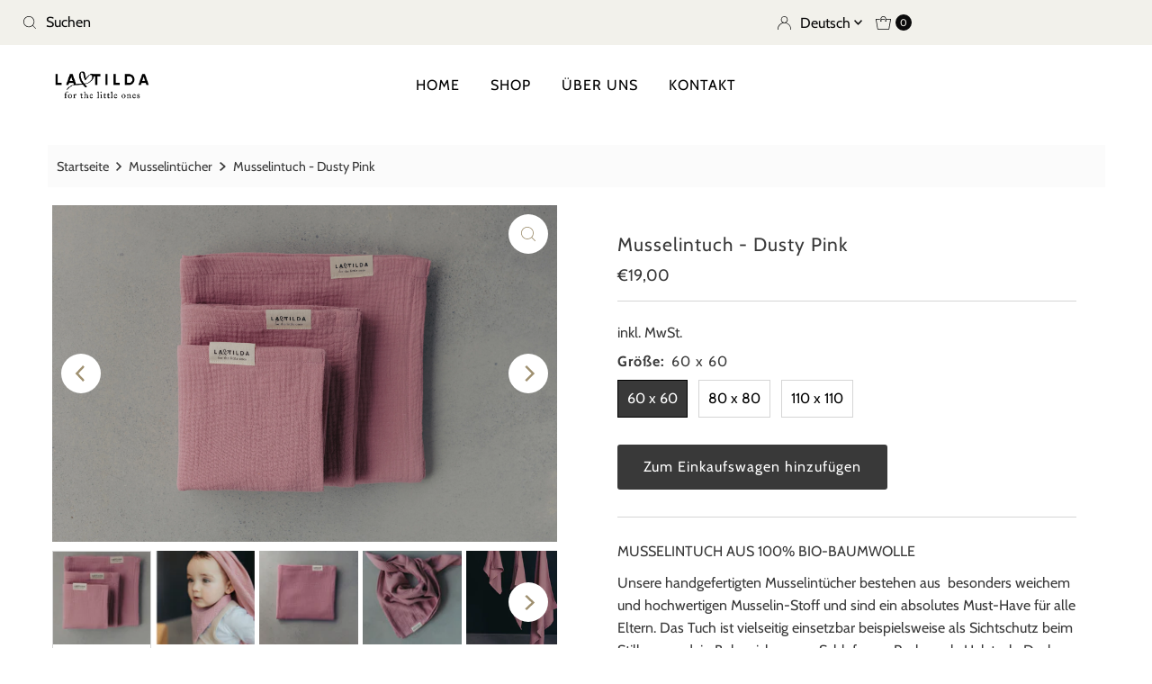

--- FILE ---
content_type: text/html; charset=utf-8
request_url: https://latilda.de/collections/musilin-cloths/products/kopie-von-musilin-baby-cloths
body_size: 56669
content:
<!DOCTYPE html>
<html lang="en" class="no-js" lang="de">
<head>





   <!-- Added by AVADA Cookies Bar -->
   <script>
   window.AVADA_COOKIES_BAR = window.AVADA_COOKIES_BAR || {};
   window.AVADA_COOKIES_BAR.shopId = 'IFAXqmDPQDmurr8ztHFA';
   window.AVADA_COOKIES_BAR.status = false;
   AVADA_COOKIES_BAR ={"messageColor":"#2C332F","customCss":"","message":"This website uses cookies to make sure you get the best experience with us.","showOnCountry":"all","optionPolicyLink":"select","themeName":"Basic","textAvada":"rgba(29, 29, 29, 0.8)","agreeButtonText":"Got it!","theme":"basic","mobilePositions":"bottom","desktopFloatCardPosition":"bottom_left","fontStore":[{"label":"Assistant","value":"Assistant"}],"displayType":"full_bar","showIcon":true,"agreeBtnBgColor":"#1AAC7A","showPrivacyPolicy":true,"textColor":"#1D1D1D","iconType":"default_icon","desktopPosition":"bottom","textFont":"Noto+Sans","advancedSetting":false,"denyButtonText":"Decline","iconColor":"#2C332F","privacyLinkText":"Learn more","specificRegions":{"appi":false,"ccpa":false,"lgpd":false,"gdpr":false,"pipeda":false},"displayAfter":"5","bgColor":"#FFFFFF","privacyLink":"/policies/privacy-policy","denyTextColor":"#2C332F","privacyLinkColor":"#2C332F","urlIcon":"","removeBranding":false,"agreeBtnBorder":"#2C332F","customPrivacyLink":"","shopId":"IFAXqmDPQDmurr8ztHFA","agreeBtnTextColor":"#FFFFFF","id":"WJYdd4y94tJi3E6YYQtb"}
 </script>
   <!-- /Added by AVADA Cookies Bar -->
 
  <meta charset="utf-8" />
  <meta name="viewport" content="width=device-width, initial-scale=1">
  <!-- Establish early connection to external domains -->
  <link rel="preconnect" href="https://cdn.shopify.com" crossorigin>
  <link rel="preconnect" href="https://fonts.shopify.com" crossorigin>
  <link rel="preconnect" href="https://monorail-edge.shopifysvc.com">
  <link rel="preconnect" href="//ajax.googleapis.com" crossorigin /><!-- Preload onDomain stylesheets and script libraries -->
  <link rel="preload" href="//latilda.de/cdn/shop/t/5/assets/stylesheet.css?v=77948255882626956991656868060" as="style">
  <link rel="preload" as="font" href="//latilda.de/cdn/fonts/cabin/cabin_n4.cefc6494a78f87584a6f312fea532919154f66fe.woff2" type="font/woff2" crossorigin>
  <link rel="preload" as="font" href="//latilda.de/cdn/fonts/cabin/cabin_n4.cefc6494a78f87584a6f312fea532919154f66fe.woff2" type="font/woff2" crossorigin>
  <link rel="preload" as="font" href="//latilda.de/cdn/fonts/cabin/cabin_n4.cefc6494a78f87584a6f312fea532919154f66fe.woff2" type="font/woff2" crossorigin>
  <link rel="preload" href="//latilda.de/cdn/shop/t/5/assets/eventemitter3.min.js?v=27939738353326123541656868060" as="script">
  <link rel="preload" href="//latilda.de/cdn/shop/t/5/assets/theme.js?v=86370104277971826351656868059" as="script">
  
  <link rel="canonical" href="https://latilda.de/products/kopie-von-musilin-baby-cloths" />
  <title>Musselintuch - Dusty Pink &ndash; LA TILDA</title>
  <meta name="description" content="MUSSELINTUCH AUS 100% BIO-BAUMWOLLE Unsere handgefertigten Musselintücher bestehen aus  besonders weichem und hochwertigen Musselin-Stoff und sind ein absolutes Must-Have für alle Eltern. Das Tuch ist vielseitig einsetzbar beispielsweise als Sichtschutz beim Stillen, um dein Baby sicher zum Schlafen zu Pucken, als Hals" />
  

  <meta property="og:type" content="product">
  <meta property="og:title" content="Musselintuch - Dusty Pink">
  <meta property="og:url" content="https://latilda.de/products/kopie-von-musilin-baby-cloths">
  <meta property="og:description" content="
MUSSELINTUCH AUS 100% BIO-BAUMWOLLE
Unsere handgefertigten Musselintücher bestehen aus  besonders weichem und hochwertigen Musselin-Stoff und sind ein absolutes Must-Have für alle Eltern. Das Tuch ist vielseitig einsetzbar beispielsweise als Sichtschutz beim Stillen, um dein Baby sicher zum Schlafen zu Pucken, als Halstuch, Decke über dem Kinderwagen oder einfach nur zum kuscheln für ihr Kind. Man kann gefühlt nie genug davon haben. 
Unsere LA TILDA Tücher sind sowohl einzeln als auch im Set ein super Geschenk für jede Mama und darf auf einer Baby Party nicht fehlen.
 
Details
Material: Hochwertige 100% Bio-Baumwolle
Qualität: 2-lagig
Maße: Da es sich bei Musselin um ein Naturprodukt handelt, kann dieses nach dem Waschen eingehen und sich leicht verformen. Der Artikel wurde daher extra prozentual größer hergestellt.
 
Wasch -/ und Pflegehinweise

Im Normalwaschgang bis zu einer Temperatur von 30 °C waschen
Das Produkt kann nicht mit Bleiche behandelt werden
Nicht chemisch reinigen
Nicht für den Trockner geeignet
Mildes Waschmittel nutzen
">
  
    <meta property="og:image" content="http://latilda.de/cdn/shop/products/pink_set_180mp_2_800x.jpg?v=1656866036">
    <meta property="og:image:secure_url" content="https://latilda.de/cdn/shop/products/pink_set_180mp_2_800x.jpg?v=1656866036">
  
    <meta property="og:image" content="http://latilda.de/cdn/shop/products/pinkproductkid_2_800x.jpg?v=1662814975">
    <meta property="og:image:secure_url" content="https://latilda.de/cdn/shop/products/pinkproductkid_2_800x.jpg?v=1662814975">
  
    <meta property="og:image" content="http://latilda.de/cdn/shop/products/pink_large_180mp_800x.jpg?v=1662814975">
    <meta property="og:image:secure_url" content="https://latilda.de/cdn/shop/products/pink_large_180mp_800x.jpg?v=1662814975">
  
  <meta property="og:price:amount" content="19,00">
  <meta property="og:price:currency" content="EUR">

<meta property="og:site_name" content="LA TILDA">



  <meta name="twitter:card" content="summary">


  <meta name="twitter:site" content="@">


  <meta name="twitter:title" content="Musselintuch - Dusty Pink">
  <meta name="twitter:description" content="
MUSSELINTUCH AUS 100% BIO-BAUMWOLLE
Unsere handgefertigten Musselintücher bestehen aus  besonders weichem und hochwertigen Musselin-Stoff und sind ein absolutes Must-Have für alle Eltern. Das Tuch is"><meta name="twitter:card" content="//latilda.de/cdn/shop/products/pinkproductkid_2_1024x.jpg?v=1662814975">
    <meta name="twitter:image" content="//latilda.de/cdn/shop/products/pinkproductkid_2_1024x.jpg?v=1662814975"><meta name="twitter:card" content="//latilda.de/cdn/shop/products/pinkproductkid_2_1024x.jpg?v=1662814975">
    <meta name="twitter:image" content="//latilda.de/cdn/shop/products/pinkproductkid_2_1024x.jpg?v=1662814975"><meta name="twitter:card" content="//latilda.de/cdn/shop/products/pinkproductkid_2_1024x.jpg?v=1662814975">
    <meta name="twitter:image" content="//latilda.de/cdn/shop/products/pinkproductkid_2_1024x.jpg?v=1662814975"><meta name="twitter:card" content="//latilda.de/cdn/shop/products/pinkproductkid_2_1024x.jpg?v=1662814975">
    <meta name="twitter:image" content="//latilda.de/cdn/shop/products/pinkproductkid_2_1024x.jpg?v=1662814975"><meta name="twitter:card" content="//latilda.de/cdn/shop/products/pinkproductkid_2_1024x.jpg?v=1662814975">
    <meta name="twitter:image" content="//latilda.de/cdn/shop/products/pinkproductkid_2_1024x.jpg?v=1662814975"><meta name="twitter:image:width" content="480">
  <meta name="twitter:image:height" content="480">


  
 <script type="application/ld+json">
   {
     "@context": "https://schema.org",
     "@type": "Product",
     "id": "kopie-von-musilin-baby-cloths",
     "url": "https:\/\/latilda.de\/products\/kopie-von-musilin-baby-cloths",
     "image": "\/\/latilda.de\/cdn\/shop\/products\/pink_set_180mp_2_1024x.jpg?v=1656866036",
     "name": "Musselintuch - Dusty Pink",
     "brand": "LA TILDA",
     "description": "\nMUSSELINTUCH AUS 100% BIO-BAUMWOLLE\nUnsere handgefertigten Musselintücher bestehen aus  besonders weichem und hochwertigen Musselin-Stoff und sind ein absolutes Must-Have für alle Eltern. Das Tuch ist vielseitig einsetzbar beispielsweise als Sichtschutz beim Stillen, um dein Baby sicher zum Schlafen zu Pucken, als Halstuch, Decke über dem Kinderwagen oder einfach nur zum kuscheln für ihr Kind. Man kann gefühlt nie genug davon haben. \nUnsere LA TILDA Tücher sind sowohl einzeln als auch im Set ein super Geschenk für jede Mama und darf auf einer Baby Party nicht fehlen.\n \nDetails\nMaterial: Hochwertige 100% Bio-Baumwolle\nQualität: 2-lagig\nMaße: Da es sich bei Musselin um ein Naturprodukt handelt, kann dieses nach dem Waschen eingehen und sich leicht verformen. Der Artikel wurde daher extra prozentual größer hergestellt.\n \nWasch -\/ und Pflegehinweise\n\nIm Normalwaschgang bis zu einer Temperatur von 30 °C waschen\nDas Produkt kann nicht mit Bleiche behandelt werden\nNicht chemisch reinigen\nNicht für den Trockner geeignet\nMildes Waschmittel nutzen\n","sku": 42273573765350,"offers": [
        
        {
           "@type": "Offer",
           "price": "19,00",
           "priceCurrency": "EUR",
           "availability": "http://schema.org/InStock",
           "priceValidUntil": "2030-01-01",
           "url": "\/products\/kopie-von-musilin-baby-cloths"
         },
       
        {
           "@type": "Offer",
           "price": "31,00",
           "priceCurrency": "EUR",
           "availability": "http://schema.org/InStock",
           "priceValidUntil": "2030-01-01",
           "url": "\/products\/kopie-von-musilin-baby-cloths"
         },
       
        {
           "@type": "Offer",
           "price": "41,00",
           "priceCurrency": "EUR",
           "availability": "http://schema.org/InStock",
           "priceValidUntil": "2030-01-01",
           "url": "\/products\/kopie-von-musilin-baby-cloths"
         }
       
     ]}
 </script>


  <style data-shopify>
:root {
    --main-family: Cabin, sans-serif;
    --main-weight: 400;
    --main-style: normal;
    --nav-family: Cabin, sans-serif;
    --nav-weight: 400;
    --nav-style: normal;
    --heading-family: Cabin, sans-serif;
    --heading-weight: 400;
    --heading-style: normal;

    --font-size: 16px;
    --h1-size: 21px;
    --h2-size: 21px;
    --h3-size: 21px;
    --nav-size: 16px;

    --announcement-background: #f2f1eb;
    --announcement-text: #0b0b0b;
    --header-background: #ffffff;
    --header-text: #393939;
    --nav-color: #000000;
    --nav-hover-link-color: #515151;
    --nav-hover-accent-color: #9f9070;
    --nav-dropdown-text: #000000;
    --nav-dropdown-background: #ffffff;
    --mobile-header-background: #ffffff;
    --mobile-header-text: #393939;
    --background: #ffffff;
    --text-color: #393939;
    --sale-color: #eba1b8;
    --so-color: #f4cd6f;
    --new-color: #000000;
    --dotted-color: #d5d5d5;
    --review-stars: #f4cd6f;
    --secondary-color: #fbfbfb;
    --section-heading-text: #393939;
    --section-heading-primary: rgba(0,0,0,0);
    --section-heading-primary-hover: rgba(0,0,0,0);
    --section-heading-accent: #9f9070;
    --banner-text: #161616;
    --banner-caption-bg: #ffffff;
    --button-color: #393939;
    --button-text: #ffffff;
    --button-hover: #000000;
    --secondary-button-color: #d5d5d5;
    --secondary-button-text: #000000;
    --secondary-button-hover: #d6d6d6;
    --direction-color: #9f9070;
    --direction-background: #ffffff;
    --direction-hover: #ffffff;
    --swatch-color: #000000;
    --swatch-background: #ffffff;
    --swatch-border: #d5d5d5;
    --swatch-selected-color: #ffffff;
    --swatch-selected-background: #393939;
    --swatch-selected-border: #000000;
    --footer-background: #eae8dd;
    --footer-text: #000000;
    --footer-icons: #000000;

    --header-border-width: 10%;
    --header-border-weight: 3px;
    --header-border-style: solid;
    --free-shipping-bg: #9f9070;
    --free-shipping-text: #fff;
    --keyboard-focus: #747474;
    --focus-border-style: dotted;
    --focus-border-weight: 2px;

    --error-msg-dark: #e81000;
    --error-msg-light: #ffeae8;
    --success-msg-dark: #007f5f;
    --success-msg-light: #e5fff8;

    --select-arrow-bg: url(//latilda.de/cdn/shop/t/5/assets/select-arrow.png?v=112595941721225094991656868061);
    --icon-border-color: #ffffff;
    --product-align: center;

    --color-body-text: var(--text-color);
    --color-body: var(--background);
    --color-bg: var(--background);
    --color-filter-size: 18px;

    --star-active: rgb(57, 57, 57);
    --star-inactive: rgb(255, 255, 255);

    --section-background: #ffffff;
    --section-overlay-color: 0, 0, 0;
    --section-overlay-opacity: 0;
    --section-button-size: 16px;;
    --desktop-section-height: ;
    --mobile-section-height: ;


  }
  @media (max-width: 740px) {
  :root {
    --font-size: calc(16px - (16px * 0.15));
    --nav-size: calc(16px - (16px * 0.15));
    --h1-size: calc(21px - (21px * 0.15));
    --h2-size: calc(21px - (21px * 0.15));
    --h3-size: calc(21px - (21px * 0.15));
  }
}
</style>

  <link rel="stylesheet" href="//latilda.de/cdn/shop/t/5/assets/stylesheet.css?v=77948255882626956991656868060" type="text/css">
  <style>
  @font-face {
  font-family: Cabin;
  font-weight: 400;
  font-style: normal;
  font-display: swap;
  src: url("//latilda.de/cdn/fonts/cabin/cabin_n4.cefc6494a78f87584a6f312fea532919154f66fe.woff2") format("woff2"),
       url("//latilda.de/cdn/fonts/cabin/cabin_n4.8c16611b00f59d27f4b27ce4328dfe514ce77517.woff") format("woff");
}

  @font-face {
  font-family: Cabin;
  font-weight: 400;
  font-style: normal;
  font-display: swap;
  src: url("//latilda.de/cdn/fonts/cabin/cabin_n4.cefc6494a78f87584a6f312fea532919154f66fe.woff2") format("woff2"),
       url("//latilda.de/cdn/fonts/cabin/cabin_n4.8c16611b00f59d27f4b27ce4328dfe514ce77517.woff") format("woff");
}

  @font-face {
  font-family: Cabin;
  font-weight: 400;
  font-style: normal;
  font-display: swap;
  src: url("//latilda.de/cdn/fonts/cabin/cabin_n4.cefc6494a78f87584a6f312fea532919154f66fe.woff2") format("woff2"),
       url("//latilda.de/cdn/fonts/cabin/cabin_n4.8c16611b00f59d27f4b27ce4328dfe514ce77517.woff") format("woff");
}

  @font-face {
  font-family: Cabin;
  font-weight: 700;
  font-style: normal;
  font-display: swap;
  src: url("//latilda.de/cdn/fonts/cabin/cabin_n7.255204a342bfdbc9ae2017bd4e6a90f8dbb2f561.woff2") format("woff2"),
       url("//latilda.de/cdn/fonts/cabin/cabin_n7.e2afa22a0d0f4b64da3569c990897429d40ff5c0.woff") format("woff");
}

  @font-face {
  font-family: Cabin;
  font-weight: 400;
  font-style: italic;
  font-display: swap;
  src: url("//latilda.de/cdn/fonts/cabin/cabin_i4.d89c1b32b09ecbc46c12781fcf7b2085f17c0be9.woff2") format("woff2"),
       url("//latilda.de/cdn/fonts/cabin/cabin_i4.0a521b11d0b69adfc41e22a263eec7c02aecfe99.woff") format("woff");
}

  @font-face {
  font-family: Cabin;
  font-weight: 700;
  font-style: italic;
  font-display: swap;
  src: url("//latilda.de/cdn/fonts/cabin/cabin_i7.ef2404c08a493e7ccbc92d8c39adf683f40e1fb5.woff2") format("woff2"),
       url("//latilda.de/cdn/fonts/cabin/cabin_i7.480421791818000fc8a5d4134822321b5d7964f8.woff") format("woff");
}

  </style>
  <script>window.performance && window.performance.mark && window.performance.mark('shopify.content_for_header.start');</script><meta id="shopify-digital-wallet" name="shopify-digital-wallet" content="/61882630374/digital_wallets/dialog">
<meta name="shopify-checkout-api-token" content="97051d79b70650692d3e42df0e7f0c07">
<meta id="in-context-paypal-metadata" data-shop-id="61882630374" data-venmo-supported="false" data-environment="production" data-locale="de_DE" data-paypal-v4="true" data-currency="EUR">
<link rel="alternate" hreflang="x-default" href="https://latilda.de/products/kopie-von-musilin-baby-cloths">
<link rel="alternate" hreflang="de" href="https://latilda.de/products/kopie-von-musilin-baby-cloths">
<link rel="alternate" hreflang="en" href="https://latilda.de/en/products/kopie-von-musilin-baby-cloths">
<link rel="alternate" type="application/json+oembed" href="https://latilda.de/products/kopie-von-musilin-baby-cloths.oembed">
<script async="async" src="/checkouts/internal/preloads.js?locale=de-DE"></script>
<script id="shopify-features" type="application/json">{"accessToken":"97051d79b70650692d3e42df0e7f0c07","betas":["rich-media-storefront-analytics"],"domain":"latilda.de","predictiveSearch":true,"shopId":61882630374,"locale":"de"}</script>
<script>var Shopify = Shopify || {};
Shopify.shop = "la-tilda.myshopify.com";
Shopify.locale = "de";
Shopify.currency = {"active":"EUR","rate":"1.0"};
Shopify.country = "DE";
Shopify.theme = {"name":"Aktualisierte Kopie von Mr Parker","id":133179441416,"schema_name":"Mr Parker","schema_version":"8.5.0","theme_store_id":567,"role":"main"};
Shopify.theme.handle = "null";
Shopify.theme.style = {"id":null,"handle":null};
Shopify.cdnHost = "latilda.de/cdn";
Shopify.routes = Shopify.routes || {};
Shopify.routes.root = "/";</script>
<script type="module">!function(o){(o.Shopify=o.Shopify||{}).modules=!0}(window);</script>
<script>!function(o){function n(){var o=[];function n(){o.push(Array.prototype.slice.apply(arguments))}return n.q=o,n}var t=o.Shopify=o.Shopify||{};t.loadFeatures=n(),t.autoloadFeatures=n()}(window);</script>
<script id="shop-js-analytics" type="application/json">{"pageType":"product"}</script>
<script defer="defer" async type="module" src="//latilda.de/cdn/shopifycloud/shop-js/modules/v2/client.init-shop-cart-sync_e98Ab_XN.de.esm.js"></script>
<script defer="defer" async type="module" src="//latilda.de/cdn/shopifycloud/shop-js/modules/v2/chunk.common_Pcw9EP95.esm.js"></script>
<script defer="defer" async type="module" src="//latilda.de/cdn/shopifycloud/shop-js/modules/v2/chunk.modal_CzmY4ZhL.esm.js"></script>
<script type="module">
  await import("//latilda.de/cdn/shopifycloud/shop-js/modules/v2/client.init-shop-cart-sync_e98Ab_XN.de.esm.js");
await import("//latilda.de/cdn/shopifycloud/shop-js/modules/v2/chunk.common_Pcw9EP95.esm.js");
await import("//latilda.de/cdn/shopifycloud/shop-js/modules/v2/chunk.modal_CzmY4ZhL.esm.js");

  window.Shopify.SignInWithShop?.initShopCartSync?.({"fedCMEnabled":true,"windoidEnabled":true});

</script>
<script>(function() {
  var isLoaded = false;
  function asyncLoad() {
    if (isLoaded) return;
    isLoaded = true;
    var urls = ["https:\/\/cdn.shopify.com\/s\/files\/1\/0184\/4255\/1360\/files\/haloroar-font.min.js?v=1649384988\u0026shop=la-tilda.myshopify.com"];
    for (var i = 0; i < urls.length; i++) {
      var s = document.createElement('script');
      s.type = 'text/javascript';
      s.async = true;
      s.src = urls[i];
      var x = document.getElementsByTagName('script')[0];
      x.parentNode.insertBefore(s, x);
    }
  };
  if(window.attachEvent) {
    window.attachEvent('onload', asyncLoad);
  } else {
    window.addEventListener('load', asyncLoad, false);
  }
})();</script>
<script id="__st">var __st={"a":61882630374,"offset":3600,"reqid":"cee206b4-0d15-4373-b0a2-f6ea820ae57a-1769269775","pageurl":"latilda.de\/collections\/musilin-cloths\/products\/kopie-von-musilin-baby-cloths","u":"97a5ece2a921","p":"product","rtyp":"product","rid":7539335954662};</script>
<script>window.ShopifyPaypalV4VisibilityTracking = true;</script>
<script id="captcha-bootstrap">!function(){'use strict';const t='contact',e='account',n='new_comment',o=[[t,t],['blogs',n],['comments',n],[t,'customer']],c=[[e,'customer_login'],[e,'guest_login'],[e,'recover_customer_password'],[e,'create_customer']],r=t=>t.map((([t,e])=>`form[action*='/${t}']:not([data-nocaptcha='true']) input[name='form_type'][value='${e}']`)).join(','),a=t=>()=>t?[...document.querySelectorAll(t)].map((t=>t.form)):[];function s(){const t=[...o],e=r(t);return a(e)}const i='password',u='form_key',d=['recaptcha-v3-token','g-recaptcha-response','h-captcha-response',i],f=()=>{try{return window.sessionStorage}catch{return}},m='__shopify_v',_=t=>t.elements[u];function p(t,e,n=!1){try{const o=window.sessionStorage,c=JSON.parse(o.getItem(e)),{data:r}=function(t){const{data:e,action:n}=t;return t[m]||n?{data:e,action:n}:{data:t,action:n}}(c);for(const[e,n]of Object.entries(r))t.elements[e]&&(t.elements[e].value=n);n&&o.removeItem(e)}catch(o){console.error('form repopulation failed',{error:o})}}const l='form_type',E='cptcha';function T(t){t.dataset[E]=!0}const w=window,h=w.document,L='Shopify',v='ce_forms',y='captcha';let A=!1;((t,e)=>{const n=(g='f06e6c50-85a8-45c8-87d0-21a2b65856fe',I='https://cdn.shopify.com/shopifycloud/storefront-forms-hcaptcha/ce_storefront_forms_captcha_hcaptcha.v1.5.2.iife.js',D={infoText:'Durch hCaptcha geschützt',privacyText:'Datenschutz',termsText:'Allgemeine Geschäftsbedingungen'},(t,e,n)=>{const o=w[L][v],c=o.bindForm;if(c)return c(t,g,e,D).then(n);var r;o.q.push([[t,g,e,D],n]),r=I,A||(h.body.append(Object.assign(h.createElement('script'),{id:'captcha-provider',async:!0,src:r})),A=!0)});var g,I,D;w[L]=w[L]||{},w[L][v]=w[L][v]||{},w[L][v].q=[],w[L][y]=w[L][y]||{},w[L][y].protect=function(t,e){n(t,void 0,e),T(t)},Object.freeze(w[L][y]),function(t,e,n,w,h,L){const[v,y,A,g]=function(t,e,n){const i=e?o:[],u=t?c:[],d=[...i,...u],f=r(d),m=r(i),_=r(d.filter((([t,e])=>n.includes(e))));return[a(f),a(m),a(_),s()]}(w,h,L),I=t=>{const e=t.target;return e instanceof HTMLFormElement?e:e&&e.form},D=t=>v().includes(t);t.addEventListener('submit',(t=>{const e=I(t);if(!e)return;const n=D(e)&&!e.dataset.hcaptchaBound&&!e.dataset.recaptchaBound,o=_(e),c=g().includes(e)&&(!o||!o.value);(n||c)&&t.preventDefault(),c&&!n&&(function(t){try{if(!f())return;!function(t){const e=f();if(!e)return;const n=_(t);if(!n)return;const o=n.value;o&&e.removeItem(o)}(t);const e=Array.from(Array(32),(()=>Math.random().toString(36)[2])).join('');!function(t,e){_(t)||t.append(Object.assign(document.createElement('input'),{type:'hidden',name:u})),t.elements[u].value=e}(t,e),function(t,e){const n=f();if(!n)return;const o=[...t.querySelectorAll(`input[type='${i}']`)].map((({name:t})=>t)),c=[...d,...o],r={};for(const[a,s]of new FormData(t).entries())c.includes(a)||(r[a]=s);n.setItem(e,JSON.stringify({[m]:1,action:t.action,data:r}))}(t,e)}catch(e){console.error('failed to persist form',e)}}(e),e.submit())}));const S=(t,e)=>{t&&!t.dataset[E]&&(n(t,e.some((e=>e===t))),T(t))};for(const o of['focusin','change'])t.addEventListener(o,(t=>{const e=I(t);D(e)&&S(e,y())}));const B=e.get('form_key'),M=e.get(l),P=B&&M;t.addEventListener('DOMContentLoaded',(()=>{const t=y();if(P)for(const e of t)e.elements[l].value===M&&p(e,B);[...new Set([...A(),...v().filter((t=>'true'===t.dataset.shopifyCaptcha))])].forEach((e=>S(e,t)))}))}(h,new URLSearchParams(w.location.search),n,t,e,['guest_login'])})(!0,!0)}();</script>
<script integrity="sha256-4kQ18oKyAcykRKYeNunJcIwy7WH5gtpwJnB7kiuLZ1E=" data-source-attribution="shopify.loadfeatures" defer="defer" src="//latilda.de/cdn/shopifycloud/storefront/assets/storefront/load_feature-a0a9edcb.js" crossorigin="anonymous"></script>
<script data-source-attribution="shopify.dynamic_checkout.dynamic.init">var Shopify=Shopify||{};Shopify.PaymentButton=Shopify.PaymentButton||{isStorefrontPortableWallets:!0,init:function(){window.Shopify.PaymentButton.init=function(){};var t=document.createElement("script");t.src="https://latilda.de/cdn/shopifycloud/portable-wallets/latest/portable-wallets.de.js",t.type="module",document.head.appendChild(t)}};
</script>
<script data-source-attribution="shopify.dynamic_checkout.buyer_consent">
  function portableWalletsHideBuyerConsent(e){var t=document.getElementById("shopify-buyer-consent"),n=document.getElementById("shopify-subscription-policy-button");t&&n&&(t.classList.add("hidden"),t.setAttribute("aria-hidden","true"),n.removeEventListener("click",e))}function portableWalletsShowBuyerConsent(e){var t=document.getElementById("shopify-buyer-consent"),n=document.getElementById("shopify-subscription-policy-button");t&&n&&(t.classList.remove("hidden"),t.removeAttribute("aria-hidden"),n.addEventListener("click",e))}window.Shopify?.PaymentButton&&(window.Shopify.PaymentButton.hideBuyerConsent=portableWalletsHideBuyerConsent,window.Shopify.PaymentButton.showBuyerConsent=portableWalletsShowBuyerConsent);
</script>
<script data-source-attribution="shopify.dynamic_checkout.cart.bootstrap">document.addEventListener("DOMContentLoaded",(function(){function t(){return document.querySelector("shopify-accelerated-checkout-cart, shopify-accelerated-checkout")}if(t())Shopify.PaymentButton.init();else{new MutationObserver((function(e,n){t()&&(Shopify.PaymentButton.init(),n.disconnect())})).observe(document.body,{childList:!0,subtree:!0})}}));
</script>
<link id="shopify-accelerated-checkout-styles" rel="stylesheet" media="screen" href="https://latilda.de/cdn/shopifycloud/portable-wallets/latest/accelerated-checkout-backwards-compat.css" crossorigin="anonymous">
<style id="shopify-accelerated-checkout-cart">
        #shopify-buyer-consent {
  margin-top: 1em;
  display: inline-block;
  width: 100%;
}

#shopify-buyer-consent.hidden {
  display: none;
}

#shopify-subscription-policy-button {
  background: none;
  border: none;
  padding: 0;
  text-decoration: underline;
  font-size: inherit;
  cursor: pointer;
}

#shopify-subscription-policy-button::before {
  box-shadow: none;
}

      </style>

<script>window.performance && window.performance.mark && window.performance.mark('shopify.content_for_header.end');</script>
<script>!function(){function t(){const t=document.createElement("script");t.type="text/javascript",t.async=!0,t.src="https://cdn.shopify.com/s/files/1/0184/4255/1360/files/font.v2.min.js?v=1645163498";const e=document.getElementsByTagName("script")[0];e.parentNode.insertBefore(t,e)}window.attachEvent?window.attachEvent("onload",t):window.addEventListener("load",t,!1)}();</script> <!-- roartheme: FontPicker app -->
<!-- BEGIN app block: shopify://apps/complianz-gdpr-cookie-consent/blocks/bc-block/e49729f0-d37d-4e24-ac65-e0e2f472ac27 -->

    
    
<link id='complianz-css' rel="stylesheet" href=https://cdn.shopify.com/extensions/019be05e-f673-7a8f-bd4e-ed0da9930f96/gdpr-legal-cookie-75/assets/complainz.css media="print" onload="this.media='all'">
    <style>
        #Compliance-iframe.Compliance-iframe-branded > div.purposes-header,
        #Compliance-iframe.Compliance-iframe-branded > div.cmplc-cmp-header,
        #purposes-container > div.purposes-header,
        #Compliance-cs-banner .Compliance-cs-brand {
            background-color: #FFFFFF !important;
            color: #0A0A0A!important;
        }
        #Compliance-iframe.Compliance-iframe-branded .purposes-header .cmplc-btn-cp ,
        #Compliance-iframe.Compliance-iframe-branded .purposes-header .cmplc-btn-cp:hover,
        #Compliance-iframe.Compliance-iframe-branded .purposes-header .cmplc-btn-back:hover  {
            background-color: #ffffff !important;
            opacity: 1 !important;
        }
        #Compliance-cs-banner .cmplc-toggle .cmplc-toggle-label {
            color: #FFFFFF!important;
        }
        #Compliance-iframe.Compliance-iframe-branded .purposes-header .cmplc-btn-cp:hover,
        #Compliance-iframe.Compliance-iframe-branded .purposes-header .cmplc-btn-back:hover {
            background-color: #0A0A0A!important;
            color: #FFFFFF!important;
        }
        #Compliance-cs-banner #Compliance-cs-title {
            font-size: 14px !important;
        }
        #Compliance-cs-banner .Compliance-cs-content,
        #Compliance-cs-title,
        .cmplc-toggle-checkbox.granular-control-checkbox span {
            background-color: #FFFFFF !important;
            color: #0A0A0A !important;
            font-size: 14px !important;
        }
        #Compliance-cs-banner .Compliance-cs-close-btn {
            font-size: 14px !important;
            background-color: #FFFFFF !important;
        }
        #Compliance-cs-banner .Compliance-cs-opt-group {
            color: #FFFFFF !important;
        }
        #Compliance-cs-banner .Compliance-cs-opt-group button,
        .Compliance-alert button.Compliance-button-cancel {
            background-color: #007BBC!important;
            color: #FFFFFF!important;
        }
        #Compliance-cs-banner .Compliance-cs-opt-group button.Compliance-cs-accept-btn,
        #Compliance-cs-banner .Compliance-cs-opt-group button.Compliance-cs-btn-primary,
        .Compliance-alert button.Compliance-button-confirm {
            background-color: #007BBC !important;
            color: #FFFFFF !important;
        }
        #Compliance-cs-banner .Compliance-cs-opt-group button.Compliance-cs-reject-btn {
            background-color: #007BBC!important;
            color: #FFFFFF!important;
        }

        #Compliance-cs-banner .Compliance-banner-content button {
            cursor: pointer !important;
            color: currentColor !important;
            text-decoration: underline !important;
            border: none !important;
            background-color: transparent !important;
            font-size: 100% !important;
            padding: 0 !important;
        }

        #Compliance-cs-banner .Compliance-cs-opt-group button {
            border-radius: 4px !important;
            padding-block: 10px !important;
        }
        @media (min-width: 640px) {
            #Compliance-cs-banner.Compliance-cs-default-floating:not(.Compliance-cs-top):not(.Compliance-cs-center) .Compliance-cs-container, #Compliance-cs-banner.Compliance-cs-default-floating:not(.Compliance-cs-bottom):not(.Compliance-cs-center) .Compliance-cs-container, #Compliance-cs-banner.Compliance-cs-default-floating.Compliance-cs-center:not(.Compliance-cs-top):not(.Compliance-cs-bottom) .Compliance-cs-container {
                width: 560px !important;
            }
            #Compliance-cs-banner.Compliance-cs-default-floating:not(.Compliance-cs-top):not(.Compliance-cs-center) .Compliance-cs-opt-group, #Compliance-cs-banner.Compliance-cs-default-floating:not(.Compliance-cs-bottom):not(.Compliance-cs-center) .Compliance-cs-opt-group, #Compliance-cs-banner.Compliance-cs-default-floating.Compliance-cs-center:not(.Compliance-cs-top):not(.Compliance-cs-bottom) .Compliance-cs-opt-group {
                flex-direction: row !important;
            }
            #Compliance-cs-banner .Compliance-cs-opt-group button:not(:last-of-type),
            #Compliance-cs-banner .Compliance-cs-opt-group button {
                margin-right: 4px !important;
            }
            #Compliance-cs-banner .Compliance-cs-container .Compliance-cs-brand {
                position: absolute !important;
                inset-block-start: 6px;
            }
        }
        #Compliance-cs-banner.Compliance-cs-default-floating:not(.Compliance-cs-top):not(.Compliance-cs-center) .Compliance-cs-opt-group > div, #Compliance-cs-banner.Compliance-cs-default-floating:not(.Compliance-cs-bottom):not(.Compliance-cs-center) .Compliance-cs-opt-group > div, #Compliance-cs-banner.Compliance-cs-default-floating.Compliance-cs-center:not(.Compliance-cs-top):not(.Compliance-cs-bottom) .Compliance-cs-opt-group > div {
            flex-direction: row-reverse;
            width: 100% !important;
        }

        .Compliance-cs-brand-badge-outer, .Compliance-cs-brand-badge, #Compliance-cs-banner.Compliance-cs-default-floating.Compliance-cs-bottom .Compliance-cs-brand-badge-outer,
        #Compliance-cs-banner.Compliance-cs-default.Compliance-cs-bottom .Compliance-cs-brand-badge-outer,
        #Compliance-cs-banner.Compliance-cs-default:not(.Compliance-cs-left) .Compliance-cs-brand-badge-outer,
        #Compliance-cs-banner.Compliance-cs-default-floating:not(.Compliance-cs-left) .Compliance-cs-brand-badge-outer {
            display: none !important
        }

        #Compliance-cs-banner:not(.Compliance-cs-top):not(.Compliance-cs-bottom) .Compliance-cs-container.Compliance-cs-themed {
            flex-direction: row !important;
        }

        #Compliance-cs-banner #Compliance-cs-title,
        #Compliance-cs-banner #Compliance-cs-custom-title {
            justify-self: center !important;
            font-size: 14px !important;
            font-family: -apple-system,sans-serif !important;
            margin-inline: auto !important;
            width: 55% !important;
            text-align: center;
            font-weight: 600;
            visibility: unset;
        }

        @media (max-width: 640px) {
            #Compliance-cs-banner #Compliance-cs-title,
            #Compliance-cs-banner #Compliance-cs-custom-title {
                display: block;
            }
        }

        #Compliance-cs-banner .Compliance-cs-brand img {
            max-width: 110px !important;
            min-height: 32px !important;
        }
        #Compliance-cs-banner .Compliance-cs-container .Compliance-cs-brand {
            background: none !important;
            padding: 0px !important;
            margin-block-start:10px !important;
            margin-inline-start:16px !important;
        }

        #Compliance-cs-banner .Compliance-cs-opt-group button {
            padding-inline: 4px !important;
        }

    </style>
    
    
    
    

    <script type="text/javascript">
        function loadScript(src) {
            return new Promise((resolve, reject) => {
                const s = document.createElement("script");
                s.src = src;
                s.charset = "UTF-8";
                s.onload = resolve;
                s.onerror = reject;
                document.head.appendChild(s);
            });
        }

        function filterGoogleConsentModeURLs(domainsArray) {
            const googleConsentModeComplianzURls = [
                // 197, # Google Tag Manager:
                {"domain":"s.www.googletagmanager.com", "path":""},
                {"domain":"www.tagmanager.google.com", "path":""},
                {"domain":"www.googletagmanager.com", "path":""},
                {"domain":"googletagmanager.com", "path":""},
                {"domain":"tagassistant.google.com", "path":""},
                {"domain":"tagmanager.google.com", "path":""},

                // 2110, # Google Analytics 4:
                {"domain":"www.analytics.google.com", "path":""},
                {"domain":"www.google-analytics.com", "path":""},
                {"domain":"ssl.google-analytics.com", "path":""},
                {"domain":"google-analytics.com", "path":""},
                {"domain":"analytics.google.com", "path":""},
                {"domain":"region1.google-analytics.com", "path":""},
                {"domain":"region1.analytics.google.com", "path":""},
                {"domain":"*.google-analytics.com", "path":""},
                {"domain":"www.googletagmanager.com", "path":"/gtag/js?id=G"},
                {"domain":"googletagmanager.com", "path":"/gtag/js?id=UA"},
                {"domain":"www.googletagmanager.com", "path":"/gtag/js?id=UA"},
                {"domain":"googletagmanager.com", "path":"/gtag/js?id=G"},

                // 177, # Google Ads conversion tracking:
                {"domain":"googlesyndication.com", "path":""},
                {"domain":"media.admob.com", "path":""},
                {"domain":"gmodules.com", "path":""},
                {"domain":"ad.ytsa.net", "path":""},
                {"domain":"dartmotif.net", "path":""},
                {"domain":"dmtry.com", "path":""},
                {"domain":"go.channelintelligence.com", "path":""},
                {"domain":"googleusercontent.com", "path":""},
                {"domain":"googlevideo.com", "path":""},
                {"domain":"gvt1.com", "path":""},
                {"domain":"links.channelintelligence.com", "path":""},
                {"domain":"obrasilinteirojoga.com.br", "path":""},
                {"domain":"pcdn.tcgmsrv.net", "path":""},
                {"domain":"rdr.tag.channelintelligence.com", "path":""},
                {"domain":"static.googleadsserving.cn", "path":""},
                {"domain":"studioapi.doubleclick.com", "path":""},
                {"domain":"teracent.net", "path":""},
                {"domain":"ttwbs.channelintelligence.com", "path":""},
                {"domain":"wtb.channelintelligence.com", "path":""},
                {"domain":"youknowbest.com", "path":""},
                {"domain":"doubleclick.net", "path":""},
                {"domain":"redirector.gvt1.com", "path":""},

                //116, # Google Ads Remarketing
                {"domain":"googlesyndication.com", "path":""},
                {"domain":"media.admob.com", "path":""},
                {"domain":"gmodules.com", "path":""},
                {"domain":"ad.ytsa.net", "path":""},
                {"domain":"dartmotif.net", "path":""},
                {"domain":"dmtry.com", "path":""},
                {"domain":"go.channelintelligence.com", "path":""},
                {"domain":"googleusercontent.com", "path":""},
                {"domain":"googlevideo.com", "path":""},
                {"domain":"gvt1.com", "path":""},
                {"domain":"links.channelintelligence.com", "path":""},
                {"domain":"obrasilinteirojoga.com.br", "path":""},
                {"domain":"pcdn.tcgmsrv.net", "path":""},
                {"domain":"rdr.tag.channelintelligence.com", "path":""},
                {"domain":"static.googleadsserving.cn", "path":""},
                {"domain":"studioapi.doubleclick.com", "path":""},
                {"domain":"teracent.net", "path":""},
                {"domain":"ttwbs.channelintelligence.com", "path":""},
                {"domain":"wtb.channelintelligence.com", "path":""},
                {"domain":"youknowbest.com", "path":""},
                {"domain":"doubleclick.net", "path":""},
                {"domain":"redirector.gvt1.com", "path":""}
            ];

            if (!Array.isArray(domainsArray)) { 
                return [];
            }

            const blockedPairs = new Map();
            for (const rule of googleConsentModeComplianzURls) {
                if (!blockedPairs.has(rule.domain)) {
                    blockedPairs.set(rule.domain, new Set());
                }
                blockedPairs.get(rule.domain).add(rule.path);
            }

            return domainsArray.filter(item => {
                const paths = blockedPairs.get(item.d);
                return !(paths && paths.has(item.p));
            });
        }

        function setupAutoblockingByDomain() {
            // autoblocking by domain
            const autoblockByDomainArray = [];
            const prefixID = '10000' // to not get mixed with real metis ids
            let cmpBlockerDomains = []
            let cmpCmplcVendorsPurposes = {}
            let counter = 1
            for (const object of autoblockByDomainArray) {
                cmpBlockerDomains.push({
                    d: object.d,
                    p: object.path,
                    v: prefixID + counter,
                });
                counter++;
            }
            
            counter = 1
            for (const object of autoblockByDomainArray) {
                cmpCmplcVendorsPurposes[prefixID + counter] = object?.p ?? '1';
                counter++;
            }

            Object.defineProperty(window, "cmp_cmplc_vendors_purposes", {
                get() {
                    return cmpCmplcVendorsPurposes;
                },
                set(value) {
                    cmpCmplcVendorsPurposes = { ...cmpCmplcVendorsPurposes, ...value };
                }
            });
            const basicGmc = true;


            Object.defineProperty(window, "cmp_importblockerdomains", {
                get() {
                    if (basicGmc) {
                        return filterGoogleConsentModeURLs(cmpBlockerDomains);
                    }
                    return cmpBlockerDomains;
                },
                set(value) {
                    cmpBlockerDomains = [ ...cmpBlockerDomains, ...value ];
                }
            });
        }

        function enforceRejectionRecovery() {
            const base = (window._cmplc = window._cmplc || {});
            const featuresHolder = {};

            function lockFlagOn(holder) {
                const desc = Object.getOwnPropertyDescriptor(holder, 'rejection_recovery');
                if (!desc) {
                    Object.defineProperty(holder, 'rejection_recovery', {
                        get() { return true; },
                        set(_) { /* ignore */ },
                        enumerable: true,
                        configurable: false
                    });
                }
                return holder;
            }

            Object.defineProperty(base, 'csFeatures', {
                configurable: false,
                enumerable: true,
                get() {
                    return featuresHolder;
                },
                set(obj) {
                    if (obj && typeof obj === 'object') {
                        Object.keys(obj).forEach(k => {
                            if (k !== 'rejection_recovery') {
                                featuresHolder[k] = obj[k];
                            }
                        });
                    }
                    // we lock it, it won't try to redefine
                    lockFlagOn(featuresHolder);
                }
            });

            // Ensure an object is exposed even if read early
            if (!('csFeatures' in base)) {
                base.csFeatures = {};
            } else {
                // If someone already set it synchronously, merge and lock now.
                base.csFeatures = base.csFeatures;
            }
        }

        function splitDomains(joinedString) {
            if (!joinedString) {
                return []; // empty string -> empty array
            }
            return joinedString.split(";");
        }

        function setupWhitelist() {
            // Whitelist by domain:
            const whitelistString = "";
            const whitelist_array = [...splitDomains(whitelistString)];
            if (Array.isArray(window?.cmp_block_ignoredomains)) {
                window.cmp_block_ignoredomains = [...whitelist_array, ...window.cmp_block_ignoredomains];
            }
        }

        async function initCompliance() {
            const currentCsConfiguration = {"siteId":4385418,"cookiePolicyIds":{"en":69430937},"banner":{"acceptButtonDisplay":true,"rejectButtonDisplay":true,"customizeButtonDisplay":true,"position":"float-center","backgroundOverlay":false,"fontSize":"14px","content":"","acceptButtonCaption":"","rejectButtonCaption":"","customizeButtonCaption":"","backgroundColor":"#FFFFFF","textColor":"#0A0A0A","acceptButtonColor":"#007BBC","acceptButtonCaptionColor":"#FFFFFF","rejectButtonColor":"#007BBC","rejectButtonCaptionColor":"#FFFFFF","customizeButtonColor":"#007BBC","customizeButtonCaptionColor":"#FFFFFF","logo":"data:image\/png;base64,iVBORw0KGgoAAAANSUhEUgAAAfQAAAC2CAYAAAAvMX9ZAAAAAXNSR0IArs4c6QAAIABJREFUeF7tnQk4Vdv7x7fm0XwbqaRJlLHoImOJIlSmSpSKkimVQigpEXIVVxnSJBWpVIRjbJAhSZQhKdJgKrd7uw3n\/7z+lx\/HdA6nOs559\/[base64]\/\/zzDzFs2DBCU1OTUFdXv71+\/fpU2nPFO5AAEkACv44ACvqvY48l\/yICeXl5cVZWVhwNDQ2yr169IhobG4nv378TAwYMIMaOHUsICws\/HT9+\/JrTp09n\/6IqYrFIAAkgAZoJoKDTjAxv6M8EXF1dEwMCAlRAxL98+dKpKYMHDyaUlJTqxo4dK3T69Om3\/dlerDsSQAKsQwAFnXV8zdKWrl27duSXL19Cb926pdfQ0EDIysp+cXBweB8XF0dER0fzvH37dgglIH9\/f8LKygqfEZZuOWg8Eug\/BPBl1X98hTXtJYGoqCjumzdvesTHx2+urq4moAd+9erVXHV1dUnIct26dV4kEsm2srJyYNsifvvtN8LLy0vVxMQkqZdF421IAAkggZ9GAAX9p6HGgn4FgZKSkqGlpaUBbm5uZvfu3WuuwsKFC4krV65YcnNzH2up09mzZz+am5uP+vjxY7tq2tnZ1fj4+Iz\/FXXHMpEAEkACtBBAQaeFFqbtdwTOnDnD\/vTp00YPDw\/i27dvzfW\/cuUKWVtbe0BbY+rr67V37NgRc\/LkyXY2Tp069Z\/k5OT9U6ZM8eh3xmOFkQASYCkCKOgs5W7WM3batGns379\/bywvL281PisrS3D+\/Pn\/+4f\/flm1apVyUlJSUl1dXWtaTk5OIigo6KaBgYFGb+g9fvx40uvXr0kZGRlEXl4eMXv2bGLu3LmwNS6Di4trXW\/yxHuQABJAAp0RQEFnsnbx+++\/Cw4YMKCU0qxZs2YRW7Zs8ZSQkHD41Sa\/ffv2va6uLk9X9ZCRkSFUVVWNlyxZcrqvdU1JSSErKiq2ZiMlJQX7zjtt9zt27Jj+9OnTZ1evXm1NP3z4cGLFihU3z5w5Q7Wgk0ikYcePHx+qpKT00t3dfTTM27e92NjYiAkTJhACAgJ9Na\/D\/crKysTy5cvXSEpKnqUl89DQUP7KysrKxMTEdreNHj2amD59uo+\/v\/92WvKjTCsvL3+JTCavoPz3Xbt2wd7\/H\/4eCgkJSTl79qzCv\/\/+S5MZQ4YMIaZNm0bMnz8f2iTh4eHBqamp+UVTU\/MTTRnRIXFAQMBkEolU8ebNm05zg3qOHTtW1tPT8w4disMs+iGBH\/4g9UMm\/b3KggRBdBB0EDIvLy9PJSWlXy7oXl5e73fs2NGloE+ZMoVYvXq1h7u7uwcbG9tffXGIg4MD+dChQ61ZyMrKEpmZmZ22+3v37vHFxcXFHzhwYDbsS4cL9qYLCQndz8zMNOTk5HzeU11cXFzGsbOzB8TGxq6AOXv4IPj8+XNz4Jqfcenr6xPm5uZrlJSUaBJ0R0dH\/rKyssrIyMh21YQRClFRUZ\/U1NQ+CTpBEJcIgugg6DDFYWZm9sPfQy4uLimHDh1SAF\/05Vq6dCnx+++\/3x4wYICHjIzMQyUlpYa+5EfLvcnJyWT4YOvqGjp0KKGjo2N5\/vz5QDY2tv9vwHixFIEf\/iCxFE3GMJahBb2srGyFnp7eqZycnJHd4dq3bx+hoaExV0pKqqAvWBctWkS+fft2axZGRkbEuXPnumz3IiIiem\/evLnw7t271ntgEV1ISIjH9OnTHburS05Oju2uXbvmlZSUGELPTkNDg3j48KHvsGHDpjc1NS178OABQWsPkVbbUdA7J0YvQYfcYdQC2oSwsPBxPj4+Oysrq759JVDpZGNjY3JERES3qS0tLYmpU6eOsLOz+5vKbDEZExFAQWciZ\/5nCkML+uXLl2+bmJioUq4mp3TDokWLiJkzZ84NCAjok6ALCQmRi4qKWrM3NzeHOfEu2\/2uXbv00tLSLty9e7f1HmFhYcLS0tLDwsKiS0HPzc09FRgYaBwVFdU8Ty4hIeHh5OQEEeciqqqqJoWHhyveuHHD9sGDB2I\/UtRR0H+8oLeUICgoSEycOPFCbGxsFRcXV19HMLp9E5WXlx+RkJCwgxgK3V1Qp7S0tHMTJ05czXyvNrSoJwIo6D0R6n+\/M7SgKyoq3s7MzFTtKkpbC24Yqr5161apgoLC9L64YPDgweS2ZfUk6HFxcXoREREXLly40Frs+PHjCQUFBY\/IyMhOBT0vLy9q\/fr1q548eQLzzTDnfkhQUNDd2Ni43XRBUVHRNX19\/WWPHj3qi0nd3ouC\/vMEHUoaMWIEoa+v\/8XHx+c4FxeXzY9yrLu7+3MnJ6cpPeUPU0Rnz54lDA0N8d3eEywm\/B2dznxOZVhBLy8v91q7dq19ZmYmVdTt7e0Jb2\/vPrVRNjY2MplMbi2vu0VxbSp1gCCIPS3\/[base64]\/[base64]\/ZdFjQ+5PxmBdmwkwpKAfO3ZsdUxMzBnKfc5Q4U2bNhFJSUlEWVlZBxfq6el9jYqK6rWgGxgYkCm3YpFIpD+VlJTMu2oviYmJB\/bs2bMnK+t\/HTfoRc+dO1f\/\/PnzUa9fvw7Zs2fP+tOnTxPs7OyEo6MjYWdnNwCG96lpg\/b29mRvb+\/WpLBiOi0tDQWdGni9TNPDKneq34OHDh1yi4uL25uent6hJjw8PISzs3O8jo6O4eTJk+t7WdV2t0VHRy\/bt2\/fH48ePZrSspWyJYGenl7zlsjY2NgORc2cObPh5s2bO6ZOndo+9CE9KoV5MCwBqhsyw1qAFaMkwJCCLiYmtrq6uvrM27ftTyOFLUCLFy\/eycnJaRsSEtIhZvro0aPJaWlpEeLi4ia9cbWbmxvZxcWl3a3BwcHkTZs2tQv92jZBfn4+38KFC6MaGxsXtPw7bEMbPny4fmNjY5SpqSn5\/Pnzzb0jOzs7Ys2aNcZz5syhOggOpaBv27aN+OOPP1DQe+NgKu+hl6BHRUUNz8rK2hkfH+9aUNBxA4axsTExY8aMSU5OTi+prFq3yWxsbFyuX7\/uWlraIbQEATsq4INyyZIlHfKAhZwHDx6MNDExMaRHPTCP\/kEABb1\/+ImWWjKcoOfk5AjdunWrwNHRsf3KL4IgpKWl4U933bp1PpKSkh1W8cKqXRsbm2wfH595tEBoSXv9+nUyLBJqe+no6JBjYmK6FHRIq6CgcOPu3bvqbbeYeXp6fnv9+vX3o0ePDoZFUtra2sTWrVs3q6qqnqC2dw55U44aREdHE7q6uijovXEwlffQS9ChOBcXlwGnT5\/2qa6utqYMGDR27Fhi1KhRk8rKyugi6Nzc3C5NTU2ulFsdJ02aREyZMkVCUlKyODIy8tPr16\/bkRg2bBhsn4zMzc1FQaeyjTBDMhR0ZvBiexsYTtCXL18+u7q6upBy7hHE2tjY+K2VlZWRhIREkrCwMLmwsLCDR6ZOnVoYHR2tJiYmVkWru7i5udk\/ffrUSPHiBUGfrqOj03GM\/78CDh06dOPAgQPqbecnRURECIgJ\/\/[base64]\/\/v0wl96nd2tNTc3I8+fPu\/v5+dm8ePGinaXQ+965c2fGpk2bDO\/cufO6rq4u1traeinl88XHx0fMmzfPISYmBgWdhrbSn5P2qdH1Z8OZuO4MJ+jbtm0j\/\/HHHx2QS0hIENu3b3dbvXp1s6Bfv359j6Gh4QHKVbuwz1dISOhETk4OzYJ+48YN9vz8\/Mbdu3e3K19ZWfltdHS0FScn5\/8iyLRJ8fz5c21JScmIurq60ZQVt7e3\/+zk5GTMycnZvIWNlktHR+dVTExMs6DDYRrbt28\/vWzZMht+fv7\/HfH2\/xliD50WsD2k\/[base64]\/CPEHRvb+9kZ2dnJZiCaXstWLCAuHv3bp\/eraampvyvXr2qpHwW\/ntOCFtbW+N58+Y1C3pcXJxUQkLCg6NHj3bgpq6uDnHn1Xbv3v2\/ISq608UMGYVAnxodoxiB9WhHgKEEPSws7O369et\/o4y0BcPWJiYmVwMCApa31D49PZ2roKCgbsuWLR1cCse\/ysvLbz1x4sRxWv29e\/duhezs7JS2L0cYtpw8eXLI06dPuxR0Z2fn1\/v3728VdKgDrG4XFxfv1XMza9asa6Wlpcu+fv3afCa6s7Oz38qVK3eysbF96cQm7KHT6uhu0v8IQU9MTEzW1tZWggA09Bb0goKCD2JiYqMph\/NHjhwJi92OZWVl2ba0m6ioqIH79u3bWlFRcZSyLvCcjRgxQu3t27co6HRsT4yaVa9eTIxqDNarmQDDCPr79+8nGhoaPr99+3aHfeR8fHxf09LSwqZOndpuGF1YWFiptrY2uaampp07YfhwypQpe\/fs2eNlampK01mkL1++nB8UFHTD09OTB8S05YIV9gYGBla2trYd5wMIgoD5SRUVlXEQ+GbhwoUNMjIyq62trW\/[base64]\/fj2hqqoaw83NfY7Wcslk8sjMzExXf39\/+8uXLxOwn33btm2fHR0d3Tk4ONxR0BniPPRevQetra2Tg4KCOsyhw5npcXFxvcoT2sOLFy805eTkrr582X7nG0w9zZs3792FCxd2CAgInGrbdnJzc1WdnJyCbt26JUgZgEZSUhLOGRibkJCAgk7rA9zP0ve60fUzO1mpugwj6Lt27brn7e0t3VlI1\/j4+JdqamodBD03N3fy4cOHA6Ojo9vtAQcHwh5fPz+\/U9OnT98oJSXV2TB1l36+fPnyvIMHDwbl5eVJtK2PuLg4rKCPUFdX38jGxvYvvRtKZGSkYF5eXmlAQAABHzYWFhaEq6urLRcXl18PZWEPnY7O+BFD7qKiosmPHz\/usModAhm5ubn1+t1648aN9xoaGjyU5sPH4Jo1a0ihoaHKnaHR0NA4dvfu3S319e2D1MF9fn5+flu2bLGlI1LMigEJ9LrRMaAtWKX\/J8AQgl5eXm5paGi4Pysri7Ozk6q2bNnyT2FhYXJnTquvrxcoLy8XopwPhLRHjhwh+Pn5R+jp6bVfiUSF9\/fs2RN28uRJk7bR6mBxHgxJTpgwYfTWrVvbT4ZSkWdPSVauXEkikUiKsHIfFsHp6uoaKyoqUhNVDgW9J7g0\/E5vQQ8LC9vo7u5+sKysrIPwXrx4kVi1alWv363Lli17f\/369Q75wrSTqqpq7adPn+53ZvrAgQOFc3JyJsO5CJQXjDKFhob2uk40oMakv5AAOvgXwv9BRTOEoAcFBQUeOnTIvKuT1aDX0NUFHwAw193ZhwCsIObj4xtx8eJFmgU9LCyM09XVNfPFixez25YNZ68nJSXV\/P777x1Cz\/bFRyYmJs8iIyOng62wv37lypXG+fn55\/T09L5RkS8KOhWQqE1Cb0GXk5M7UlBQYEcpnry8vCDmUoGBgTnU1q1tuufPn1+QkpJaWVtb22kkQxD1ro7P7e65gV0VNTU1eVxcXBK9qRfe0z8IoKD3Dz\/RUstfLujV1dUjdHR0gh49erSWcksPLYZ0lfbhw4eEmJhYr9puTExMor6+vgplKE1YILd69eoxVlZW7\/pSxzt37gzn5ub29\/T0NIuIiIC5y29WVlZvt27d6snFxdVxX1HXhaGg98URFPfSS9BJJNKg7Oxs8+jo6D\/u3r3boYZwHj3Ecj9w4ECvQr9aWFjcDgsLU6UMKUsPFIGBgVUWFhZ89MgL82BMAr16KTKmKVir\/wj8ckG\/e\/euOcyDdxaykh5esra2hkhvvW67VlZWZH9\/\/w5V2bp1a\/XGjRuXiYmJ5fWmnhkZGRqxsbGq2dnZtrDaGELF6unphdra2m7oRX4o6L2A1tUt9BL0Y8eObUlNTT0GB6NQXnBQysGDB3MWL16sPn36dJo\/DB89ejRLX1\/\/\/NOnT8UoF7bRA4WCgkJtaGjoEkFBwY5L4elRAObxywn0+qX4y2uOFeiKwC8XdAMDA\/Ps7OzAzk6Ioofbxo0bB4E7zAUEBP7sTX7l5eUHVqxYsScvr71uQyjaAwcOFBgZGZmzs7NTvZK+trZ2w9GjR8fV1dW5w+p8GMLn4OA44+\/v\/2LBggVOvakjRorrJbUubuuroOfm5q7fv3\/\/+I8fP7p3dgQwFLt8+XKI2rZ8w4YNvToP\/dSpU16HDx+27+w8A3rQgPZ97ty562pqapr0yA\/zYDwCKOiM55O+1qhTQYfzvF1dXZ\/y8vJ2PPOxkxInTpxI8PLyunFzcz+mpUJ5eXnTQ0JCIoOCgiTa7vmmJQ9q0gYEBBRbWloKUZO2szT6+vo7kpKSDr9\/\/7\/danBYjIyMDMx1O9rZ2Xn0lHdubq56UlLS+jt37qg+ffqUs7q6GnrksLUorLy8fNfBgwdp7qW1KZMleuj79u2DgEGXemLd8ru4uHgDJyfnRmrTt6TrTtBJJFKn5cOwN8QNSEpKIj58+KDy7Nkzrqqqzs8HgudlzZo1URYWFjZTpkxpf\/QZlZWVlZX1evz4sX1ni9qozKLbZLBNc8mSJdevXLmCgk4PoAyYBwo6Azqlj1XqVNBhMQ0XF1fzgSDUXCYmJsTSpUuV5eTkSNSkb0nj7OwsnZOTc+\/GjY7xV+bNmwenq8G8MlVZwir3TZs6D98uLCxcXFhY2GtBv3XrlkRCQkKOj49Pu7oMGjQITsqq09DQ0F2\/fn1qZxV98OBBGQzZp6amcjQ1NfE0NDQQEL\/b0tKyqKioaJmBgUEtNzd3x6XGVFndmoglBB2C7MCIBrXX5cuXe7V4sTtBh7PDO7tgkRlsNQRh\/\/[base64]\/1+c9+\/r6ro2Ojj6ZkZExpO1LFHoyhw4dIoYNGzYDypKTk3uWnp5OwF9ycjKsFm4OEDNkyJB\/lyxZ8jdse5OUlOSi5Ux0KuxnCUGngkO7JCQSqUZJSYnm3Qg9DLnTWo3W9PCBrKWl9T00NPQ8FxfXmt5mZGRktDovL+9MUVFRhyxsbGwIUVFRAVNT0+YzD6i5NmzYQA4JCemQVEhIiFi3bp27g4ODMzX5YJr+RQAFvX\/5i5ra\/jJBj4qKGvLy5cvP27e3i0rZXOcJEybAS2nHzZs3vakxoiVNeHg4GUYLKC\/orWhpaUWeOXOmnaB\/+PCBp6qqak5L6NiUlP99O8AxlK9evWreEgd\/sKVuzJgxVqWlpTptD26BsqDXBaehwfnnf\/31FwHD8RwcHDANQYwbN+7b7Nmz09XU1GJ0dXU7rq6jxcCu06Kgd8KGkQT9t99+I8aPH5+Rlpb2ipOTs9cflteuXRvh5eW15+7du46UURXhpEF\/f\/\/HWlpai8aMGdM+HnI37ez8+fP3jY2N51PmB9vXJCUlTwcEBGyXkJDoy5QQfVo55kJXAijodMXJEJn9MkGfPXv2kCFDhnyGbWWUl4KCAsSg3qGlpUWToD979sxPWlramjL6FfSM+Pn583R0dE6DMMOIQGpqKqGkpCQkIyOzsUWg2y7Mg6FxSAe9cVhFDP8N\/9bdBYdbyMrKwtBr1qBBgzJhaF1fX\/9fbm5uhx\/sbRR0BhV0GMERExODY0wvjRo1ytjX15fmmAhtTfP29p6dm5tbeO5cx8jCEHdBRkZG19fXN4aW9rZ48eJZ1dXVRY8fd1wCo62tDWs9VhoZGV2mJU9My\/gEUNAZ30e01vCXCXpkZOSZtWvXrqbsFcD8\/e+\/\/343IiLCbPLkyU9oMcjFxWVQUVHRl862CYHY8vPzN\/[base64]\/f3Jp093jGoKw+Pq6upn7e3taZpjJJFI0VeuXJmRkZEBIS17NAnm6WFLGx\/f\/2JnSElJtd4H4gxz7\/CBAb2sUaNGRWtpabmpxHVpAAAgAElEQVQICgo2fxhMmDChgLKXBEPtUlJSTRYWFk6mpqa0BIbpsb7dJZg3b16ngg6hbxcuXEj35\/bYsWP81dXVlQkJ7U\/ZHD16NAiYT2BgYMd5FBosnDdvHqwkX0HDLZ0mDQwMrJGSkqJ5Dj04ODglPDxcobODgnqq05QpU6ANwFoKCJ86R0NDo2HFihWverqP2t9jYmLIHh4dN1XAB6u4uHigo6OjAw8Pzwdq84N0JSUlQw8fPrztyZMnXpRBlGB0a+vWrZULFiyQmzZtWq8C4NBSF0z78wjQ\/cXw86qOJTETATKZPCg4OJht9uzZCkVFRbdhFTksEIKhcRBq+COTyd8EBQW\/z549G150BMxhwn\/\/18OeOH78+D7NCW7YsGFaWVlZcUpKSoetABoaGrCdzcjU1DSSzovfmMmNaAsSQAK\/kAAK+i+Ej0UTBJyZHhcXN5Gfn\/9KfHz8eFiZC+Fi4Qxy+BswYECWurp68\/[base64]\/vbtW93x48d\/c3Nz+85o+LKzswfX1dX9C3vP24o6BOc4fvx4xoYNG1DQGc1pWB8kwMIEUNBZ2Pk\/y\/T8\/HwRBweHpSUlJYcqKysJCJbh5+eXKC4uvuhn1aG35fz555+8paWl2adOnZoMK+2HDx9e4uvrW6+joyPd2zzxPiSABJDAjyCAgv4jqGKerQQaGxtXnzp16gycqgUHXEBv9+DBgxcmTZpk0F8wxcbGzs3Pz98O+3cFBAR2GhkZtT\/1or8YgvVEAkiAqQmgoDO1e3+tcfX19TaBgYHe3t7eA+HEKn19fcLCwiJw3rx5dmxsbP\/82tph6UgACSAB5iKAgs5c\/mQYa2pra+28vb1djh07xg7HoEJglr179wbOmDHDkZOTs1dHTDKMcVgRJIAEkAADEkBBZ0CnMEOVjIyMAm\/fvm0O274gdnRgYODFGTNmrJ0+ffpnZrAPbUACSAAJMBoBFHRG80g\/rw\/EkI6JidkRGRm5Pzc3t\/nIUVNT0wQ\/Pz+1fm4aVh8JIAEkwNAEUNAZ2j39r3LJycnSiYmJ986cOUPAoSdz586NPnr0aJ8P5eh\/JLDGSAAJIIGfSwAF\/efyZvrSQkJCJpSUlJi+fPmSsLS0hBjsh9jY2L4xveFoIBJAAkjgFxNAQf\/FDsDikQASQAJIAAnQgwAKOj0oYh5IAAkgASSABH4xART0X+wALB4JIAEkgASQAD0IoKDTgyLmgQSQABJAAkjgFxNAQf\/FDmCm4qOiogZycXE5hIeHE1VVVcTo0aOJdevWEStXrjzQX+08duyY49OnTwlbW9tMAQGBFEawIzs7m+PZs2eWb968IRQVFaPExcVLGKFeUIekpCTl2NjYBatWrSLk5eX7rd8ZhSfWAwnQQgAFnRZamLZbAtbW1pdzc3N1X7x4Qfz999\/EoEGDiClTpsDJZH7i4uK2\/QlfSkrKHmdnZ\/GmpqaVAgICRFBQkMeYMWMcf7UNeXl54d7e3mNKS0vV4ZCblStXLpeTk7vatl5XrlyxioiIkB8wYADh5eVVKiAgsPtH1zspKWliUVGR36VLl+a8evVqpr+\/P0QHxPfLjwaP+SOBNgTwgcPmQBcCCgoK8S9evFjs6ur6cMCAAZeTkpL2nz9\/nvj333+JvLy8J+Li4sJ0KegnZGJjY2OfkpLiVlxcPAJi0I8aNSq1qqpKl4ODo+4nFN9lESYmJmdJJJLB+\/fvB8BxriYmJoSxsfFyZWXldoI+ffr0MzU1NashIzMzs\/u+vr4yP7reK1asqExNTeWHM+6\/fv1KxMTEwEE8+H750eAxfySAgo5tgF4EIDLcqVOnTv\/555+rLl68+E5RUXEM5F1fX+8bGRlpOnbsWEJXV5eTXuX9jHyeP3++9\/bt23Y7d+5kb2hoAFG6SRCExs8ou7syKioqrp07d07e1dWVAz6UuhL0CRMmnKmtrW0W9PXr198PDAz84YL+8OHDhv379w++cuXKiG\/fvqGg\/+rGguWzJAH8gmZJt9PP6MLCQnsXFxevzMxM4vXr10zVnszNzV8HBQWNYxRBb\/Ha9u3byUeOHOlS0EkkkuPx48dVyWQycfLkySJOTs4t9PN41zmZm5sb3Lt37\/zDhw9R0H8GcCwDCVAQYKoXMHr35xOwtLS0T0hI8IJ55vj4+H7TnlJSUmxdXFwep6am3u6KmouLy2s3NzeGE\/[base64]\/eIFTJtJmPpnEhg0aJD99+\/fvczNzWE1e79oT+vWrSu4fv26CC8vb8jTp09ZUtDr6uqWnj59OtzT05N37ty5xK1bt7r0XXh4uHFoaOjRzMxMzm\/fvnWZ7vr16wbh4eHnL126hD30n\/kQYllI4D8C\/eIFjN5iPAJxcXHjhgwZ8vrixYvQMyeWL1\/efBgLXOzs7AQvL6+FoKBgUEvNXVxcBrx+\/XqgqqrqraysLOWcnByCi4uLgKHjOXPmrJo1a9ZlgiDIlJZmZ2cPrq6uliwvL7+blpZmFRwcbBgQELAgIiKCUFVVJTZt2uQgJSXlSQ2hVatWDRw+fHhuRETE3OHDhxNr1qwhYGSh5ZKSkirh4uKa0abOzUPubGxs8W\/evMnIzs7eD6fIVVdXE1JSUoSamtrxjIyMbW5ubt87Kx\/qXlVVNfXTp0\/FN2\/eJODAmgkTJsDe\/HceHh4TUlJSvlJTb8o03Q25k8nkATk5OQM3b95MODg4\/FtQUHB\/37597RbFvXnzZi6JRMrftm0bAefV6+vrw2r41mLIZLLu4sWLY+AfgoODVRMTE29HRUU1\/3779v9mKHh5eSHWgOy0adPuwG+wAj84OPg87G7Izs7+IiUlNaQz+woLC1VevXqVeOvWLeLJkyfEsGHDCG1tbUJTUzOMh4fHjI2NrVOe3bGCUZfg4OBB4uLif6anp5tev369OV9lZWU48c+Oh4cnQEpK6gtlHmQyeVBeXt6Yd+\/eVdXU1BBLlixZ8+LFC+eIiIiZULcZM2bATgJi5syZC3h4eO51UQe2e\/furSgtLb2YkJDQHIMBtmvKyMgkJyQkLL548WK7w4nAR5s3bx44f\/78jMzMzPmVlZXE1KlTidWrVxOzZs1aNG7cuMTetAu8BwmgoGMb6BWBxMREMgSNaWpqIhobG4mRI0cSnJz\/v5hdQkKCUFdXt9iyZUuzoN+5c2f4u3fv7GNiYvalp6cTQkJCuXPmzPmamJjIVVpaOl1YWBheaNoRERGxbStTWVkpcu3atYI\/\/viDKC4uJuzs7Ihnz54RaWlpxIcPHwhRUVHCyMjIYdeuXT0KelNT09idO3eGJCYmLoV98rBKHALfwF\/LdebMmctKSkorKQV95syZzQKen59PlJWVPZo0adLc8vJyQkxMjDAwMDggIiJyUE1N7S9KkA8fPmy0t7dnz8\/Pr5eTkysZN24cCKLYy5cvhyxbtuz+2rVrV2lra7+k1QHdCXp+fr59VlaWl6+vL1FUVEQoKCjcT0lJaSfomZmZZCsrKwIC5oD\/Ro0a1XxuPVwDBw4kBg8erFtWVhbj4ODAVVVVVRcXF0fAdjSIK\/Dbb7+1Vhc+BBYuXCirra3dQdAJghhLEMRbStvOnj2rlPz\/F3zIlYuIiLxPTU2dn52d3SycZmZmVtLS0n\/QwgQEsri4eMONGzeCg4KCoJ6Fenp6fz158mTEvXv3RNjY2ODjhtDS0lLm4+Mjtc07KyvrlaOj40T4UAHx5+Pjg4+R5o8B2LIIH29Dhw5t\/mhlZ2cfrKSk1OEjbPPmzcufPn16BT6OZGRkSkaPHl1\/9erV+dBGFRUVz0pISFjv2bOntqXchw8fmp84cSIwKSkJBPzBuHHjhj148GAO+EtdXd3S0tLyz87KoYUJpmVNAijorOn3PltdU1MTFBgYSNy8eVM0KytLZunSpSB6f0LGMISrrKx8jouLKw3+\/8GDB67e3t4u9+\/[base64]\/\/\/67pKWlZW7be8PCwjRDQkKiiouLhzk5OV22sbFp\/lCIi4t7tXTp0olgr5GRkae7u7tDT3Wn\/L07QTcxMVn04cOH4ykpKdPq6+s7FfSHDx8GwaK1qKioBUVFRXNXrFhBiIiINPsOPso4OTmDTE1NH7q6uo4gk8k++fn5c1NSUhaAmBsZGTWngwsEcNasWV5jx44tg\/9v20PvTNDr6uoMHR0dz124cIEwNTV9vHr16k0SEhJ3y8vL\/5STk9sEe+sNDQ0jd+3aZSsgIFBDLZeIiIiR1dXVTUePHoWeceq0adOMT58+XZmfn8+XmZl52t\/fXxGEGYLdmJiYtHvneXh4vPL3958IvfMRI0aAoILwX1i+fHkDfPAcOHBAODU1VQ4+OocMGTKYclSFRCKZODk5hcH9e\/fuzV6xYsWGUaNGPTpx4kT4li1b1kFPXUREZE1MTMzZFntkZGTMnz9\/Hrht27YYWVlZPRERkd\/S0tLOuLm5KcOokYSEBK+qqmrrBwC1HDAdEkBBxzbQVwL2BEF4bdmypcs5dE9PT7KjoyMMj8MLe5G8vHzrkKKzs7NkWFjYyaqqKjEVFZX6xMRE7rYVys7OtggMDDweEhIC4kTs3r378NChQx35+fk3\/PXXX6WioqJJtBqgqKhIhl6YlJRUSEpKSo9z6NLS0sSRI0c85OTkmiPFwTDtoUOHPHx9fXeAyPHx8UnGx8e3E\/S1a9emREZGKggKChJ79ux5XlZWlgD3Tp06dc26detGDh48GHp8nrW1tXQVdCgjNTVVeefOnWeysrLGd9ZDb8PLiyAI+507dxKHDx\/u8l2goKBgV1xcfGTSpEnwcdZlup4EnUQilaqpqQnCtAMI+vfv3zP\/qwtbVFTUJuihQjvS1NSUV1dXz6DWr9euXQsxNTVdz8\/PDz1iM19f35CWex8+fDjjyJEjgbGxscog2Ddv3jwgLi7u1PJ7XV3dmtOnT5+2traGkSMYBTq5cuXKHVxcXA2QxtbWdktiYuIxGCH68uXLYIIg2vXQPTw86hwdHblkZGTgYyf7\/fv3OXBfVVXVsMjIyHUQMdHS0jJ57dq1a6SkpF7\/Vy58OAa6u7s3Czr0xh8\/[base64]\/S3Xly9fiNraWgL8DbbOnTtXePz48U\/g9\/Hjx5s3NjYGQu990aJFD0xNTcvFxMQMCgoK+Hl5ecePGzcul42NrVfrK3r7TOB9zEEABZ05\/PgrrehR0KFTCxHjhISEdqSkpHhTVnbv3r3R\/v7+OvBC9\/DwINnY2Ci3pAFBf\/r06RdYRW9jY9Ms6CoqKj9V0DsLLNOdoD9\/\/txHX1\/fJisri23v3r3lNTU1szpzUH19\/[base64]\/+TLi4uJAcHBx+qKDLyMiQHz9+TPWQO62CTiKRHLZs2eJUVFQ0cs+ePWUeHh6UAtIn5v1V0BUVFUvT09MFJSQkUh88eKDYJwhtbpaXlyfDYkuCIGAxnRVlvm0FffHixWUJCQl0E3SCIOpGjx7NZWBgEHPixAldam2KiYlx9vPz03v16pVwXV0dG6wRgV0DsKhv\/[base64]\/\/49l7S0dE5kZCTM4z\/[base64]\/DTsIKeFr\/QQ9BJJNLqoKCgM7DinFpBHzNmDFFQUNDlOyMgIMAgNjb2PGwBA3FauHBhu7QnT54sNTMzE4R8bGxs8rZu3bqZg4OjVdRNTU2l\/\/rrL\/2\/\/\/77j2vXrj2nlkkLDxgy19LSMtu1a1e7OXQNDQ2\/e\/fuWUNse19f3\/UmJiZhFHn3esjd0tKyLiAggGv27NmwS8N19+7dbi15v3v3bkZ0dLR5VlYWLIb0dHR0fPP+\/Xvpa9eu3SspKYGeuIy2tvb9xsZG7sjIyKM+Pj5rJk+eTIwbN443IiICBZ3aBoDpsIeObYBuBHoUdD09vXWpqanhIKIBAQH58+fPX9iyMM7Ozs7l2rVrrrDP+ebNm\/VSUlLtVrn\/KEGHVeZGRkav\/fz8tnJxcTUHUaG8uovl3jKHXlFRAb1xyU+fPrUTdBKJlKKvr68AC6OEhITe7d27t1BFRWUPDw\/P3evXr2cGBwf\/XldXd97Z2dlGTU2tw37t7rxDb0HX0NAgbty40eMq948fP0IgmKQpU6Z0Ov\/dU+jX5ORkaWtr63uFhYWwlQvmyouFhISWKSsrlz9+\/DjZ0tJyvJCQ0MwFCxbIr1u3jupFcVlZWUt27tx5E4TTwsLiqZaWlqaCgkIJMPTx8Vly8eLFE\/fv3+eDA21sbW07s7PXgl5UVFQnKSnJBYvgZsyYUeHp6Vkxa9YsfTKZ\/M+zZ8\/SDh8+LKqrq0uoqKgIi4iIPKmtrWU3MzNzKSgosAsMDMxVVVWVhgVw27dvX52amnpm3rx5hLCwMK+lpSUKOt1eUayTEfbQWcfXdLX0\/v37DTDMmZqaOjQjI2MY9CxMTEwaIfqbgoJCmLi4uG1LgS9evJidlpZWuH37dlgRTnh6en6QlpaeXVRUVGhtbT20rq5uGOwRlpWV5Wi7Aj4vL+9OTEzM7Lt373JArw8WTKmoqDRJS0t\/W7FiRa+PZDUyMiKfO3eOgIV6Ghoaf9fV1f0Lc5gpKSnNeUZHR+8tLy+3i4mJYc\/MzGSbNGnSVxMTk784OTlN7ezsYi5fvtyQkJAw6NKlSyNBsA0NDZvmz5\/\/zdbWtrVONTU1I2NiYl5bWFiMhuF9CFTCx8f3V21t7dfPnz9zwFa4ffv2ecrKylK9yt3Hx+fax48f5R88eMABkdBAFBctWvRpwYIFX\/T09JrL9vX13fbp06f9Fy9eHP3w4cMB\/Pz83ywsLJqGDx9uZ2trG9riE4hiZ2RkdKSysnIbiJGysnIj8ID\/njVr1ho3N7frLWkdHR3trl69eqSgoKC5TDU1tUZY0FVZWbm9sbGxuTfs7e3dUF5ePjguLm4EBO6ByIHz5s1rFBYWjtfR0dFvyevBgwdkRUVF4tOnT80BW3h5eZt4eXm\/lZaWckBUNg0NjZ0qKiq+NAZWYVu7du3ioqKiWxBfwN7evsnR0ZHd399f+P79+1lXr14dbmFhASvo+VesWNG6U+E\/wS8qLi6eEBwczA5teOnSpZ\/s7e2\/sLGxjSsvL6+JiIgYcuPGDQiMRFhZWTUKCAg8sbW1\/b3FHhDo2NjYxvXr1zcvcIMIhDw8PB9hUd+7d+\/YVVRU4LnYqKurG9qyWE9eXt68rKwsELY8Xrp0qfHevXvS9+\/fz7158+aICRMmaKelpV2lZVEgXR9szKxfE0BB79fu+3WVP3DgQNn+\/fubQ2OCiMMFvWz4s7W1PWdjY+Pctnb19fXL09PTfWA\/em1t7WQISvb9+\/dPYmJiNe7u7oSAgIBC221h\/4nTDTs7u5kQeQ5693DB0ZwQIQ5WS\/fW+vr6+jI9Pb2hRUVFEyGK2MSJE6uPHj36j7S0dHOey5cvt7937x6EroXed3M0tbKyMthmtq2+vv7GsmXLymARFkSKgwui18HQe0NDQ4c6Xbp0qcze3p6oq6vjHjlyJOeQIUNgC1O5v79\/hoCAwDpabODg4Dj74cMHmYULF7beBr3d6dOnE3fv3m0um4ODw+zvv\/\/eDYxg3zXUC+rHxsbmXF9ff65teXl5ebu9vLzM0tPTJ3\/+\/Jk8dOjQysOHDzdH+ePk5GzeN99y2djYHElISLCsr68fMmzYsM9KSkpVmpqaLjo6OmcgDTs7exl8tMBebrj+681DXskxMTEbW\/KB6YbKysp8W1tbqNdvAwcOHA0+EBAQKLezs7uoq6tL9QcOJTuIOR8bG+uSk5Mz8cuXL0O\/ffv2Lzs7+ytoX7Kysob8\/PxZlPdwcHDcGTx48FgIHAO7LGCePTQ0FKICCjc0NBSePXu2uY1DO4APlfr6+qeNjY3Nc+At17179\/ieP3+e6urqSrx\/\/x5CIo8YOnTot8WLF7+wsLA4KS4ufpCCu1FERMT+K1euTPznn3+a6zl69OhXXl5esI\/emJubu2V\/Pi3NA9MiAQIFHRvBTyeQl5cX9vHjx1Hs7OzZYmJiPYZt\/REVrKioEGhqaoIgNdBTd2ZnZy\/+EeW05AlBVwiCWAHCMWbMmE63N\/3I8rvLG\/zR0NAAIt0uUh7lPeXl5dCjn8TPz18uKCi4q6\/1zcvL2\/rx40dFCL8rLi5ONyYVFRWHnz9\/[base64]\/B+KlMNMsXE9FQAAAABJRU5ErkJggg==","brandTextColor":"#0A0A0A","brandBackgroundColor":"#FFFFFF","applyStyles":"false"},"whitelabel":true};
            const preview_config = {"format_and_position":{"has_background_overlay":false,"position":"float-center"},"text":{"fontsize":"14px","content":{"main":"","accept":"","reject":"","learnMore":""}},"theme":{"setting_type":2,"standard":{"subtype":"light"},"color":{"selected_color":"Mint","selected_color_style":"neutral"},"custom":{"main":{"background":"#FFFFFF","text":"#0A0A0A"},"acceptButton":{"background":"#007BBC","text":"#FFFFFF"},"rejectButton":{"background":"#007BBC","text":"#FFFFFF"},"learnMoreButton":{"background":"#007BBC","text":"#FFFFFF"}},"logo":{"type":3,"add_from_url":{"url":"","brand_header_color":"#FFFFFF","brand_text_color":"#0A0A0A"},"upload":{"src":"data:image\/png;base64,iVBORw0KGgoAAAANSUhEUgAAAfQAAAC2CAYAAAAvMX9ZAAAAAXNSR0IArs4c6QAAIABJREFUeF7tnQk4Vdv7x7fm0XwbqaRJlLHoImOJIlSmSpSKkimVQigpEXIVVxnSJBWpVIRjbJAhSZQhKdJgKrd7uw3n\/7z+lx\/HdA6nOs559\/[base64]\/\/zzDzFs2DBCU1OTUFdXv71+\/fpU2nPFO5AAEkACv44ACvqvY48l\/yICeXl5cVZWVhwNDQ2yr169IhobG4nv378TAwYMIMaOHUsICws\/HT9+\/JrTp09n\/6IqYrFIAAkgAZoJoKDTjAxv6M8EXF1dEwMCAlRAxL98+dKpKYMHDyaUlJTqxo4dK3T69Om3\/dlerDsSQAKsQwAFnXV8zdKWrl27duSXL19Cb926pdfQ0EDIysp+cXBweB8XF0dER0fzvH37dgglIH9\/f8LKygqfEZZuOWg8Eug\/BPBl1X98hTXtJYGoqCjumzdvesTHx2+urq4moAd+9erVXHV1dUnIct26dV4kEsm2srJyYNsifvvtN8LLy0vVxMQkqZdF421IAAkggZ9GAAX9p6HGgn4FgZKSkqGlpaUBbm5uZvfu3WuuwsKFC4krV65YcnNzH2up09mzZz+am5uP+vjxY7tq2tnZ1fj4+Iz\/FXXHMpEAEkACtBBAQaeFFqbtdwTOnDnD\/vTp00YPDw\/i27dvzfW\/cuUKWVtbe0BbY+rr67V37NgRc\/LkyXY2Tp069Z\/k5OT9U6ZM8eh3xmOFkQASYCkCKOgs5W7WM3batGns379\/bywvL281PisrS3D+\/Pn\/+4f\/flm1apVyUlJSUl1dXWtaTk5OIigo6KaBgYFGb+g9fvx40uvXr0kZGRlEXl4eMXv2bGLu3LmwNS6Di4trXW\/yxHuQABJAAp0RQEFnsnbx+++\/Cw4YMKCU0qxZs2YRW7Zs8ZSQkHD41Sa\/ffv2va6uLk9X9ZCRkSFUVVWNlyxZcrqvdU1JSSErKiq2ZiMlJQX7zjtt9zt27Jj+9OnTZ1evXm1NP3z4cGLFihU3z5w5Q7Wgk0ikYcePHx+qpKT00t3dfTTM27e92NjYiAkTJhACAgJ9Na\/D\/crKysTy5cvXSEpKnqUl89DQUP7KysrKxMTEdreNHj2amD59uo+\/v\/92WvKjTCsvL3+JTCavoPz3Xbt2wd7\/H\/4eCgkJSTl79qzCv\/\/+S5MZQ4YMIaZNm0bMnz8f2iTh4eHBqamp+UVTU\/MTTRnRIXFAQMBkEolU8ebNm05zg3qOHTtW1tPT8w4disMs+iGBH\/4g9UMm\/b3KggRBdBB0EDIvLy9PJSWlXy7oXl5e73fs2NGloE+ZMoVYvXq1h7u7uwcbG9tffXGIg4MD+dChQ61ZyMrKEpmZmZ22+3v37vHFxcXFHzhwYDbsS4cL9qYLCQndz8zMNOTk5HzeU11cXFzGsbOzB8TGxq6AOXv4IPj8+XNz4Jqfcenr6xPm5uZrlJSUaBJ0R0dH\/rKyssrIyMh21YQRClFRUZ\/U1NQ+CTpBEJcIgugg6DDFYWZm9sPfQy4uLimHDh1SAF\/05Vq6dCnx+++\/3x4wYICHjIzMQyUlpYa+5EfLvcnJyWT4YOvqGjp0KKGjo2N5\/vz5QDY2tv9vwHixFIEf\/iCxFE3GMJahBb2srGyFnp7eqZycnJHd4dq3bx+hoaExV0pKqqAvWBctWkS+fft2axZGRkbEuXPnumz3IiIiem\/evLnw7t271ntgEV1ISIjH9OnTHburS05Oju2uXbvmlZSUGELPTkNDg3j48KHvsGHDpjc1NS178OABQWsPkVbbUdA7J0YvQYfcYdQC2oSwsPBxPj4+Oysrq759JVDpZGNjY3JERES3qS0tLYmpU6eOsLOz+5vKbDEZExFAQWciZ\/5nCkML+uXLl2+bmJioUq4mp3TDokWLiJkzZ84NCAjok6ALCQmRi4qKWrM3NzeHOfEu2\/2uXbv00tLSLty9e7f1HmFhYcLS0tLDwsKiS0HPzc09FRgYaBwVFdU8Ty4hIeHh5OQEEeciqqqqJoWHhyveuHHD9sGDB2I\/UtRR0H+8oLeUICgoSEycOPFCbGxsFRcXV19HMLp9E5WXlx+RkJCwgxgK3V1Qp7S0tHMTJ05czXyvNrSoJwIo6D0R6n+\/M7SgKyoq3s7MzFTtKkpbC24Yqr5161apgoLC9L64YPDgweS2ZfUk6HFxcXoREREXLly40Frs+PHjCQUFBY\/IyMhOBT0vLy9q\/fr1q548eQLzzTDnfkhQUNDd2Ni43XRBUVHRNX19\/WWPHj3qi0nd3ouC\/vMEHUoaMWIEoa+v\/8XHx+c4FxeXzY9yrLu7+3MnJ6cpPeUPU0Rnz54lDA0N8d3eEywm\/B2dznxOZVhBLy8v91q7dq19ZmYmVdTt7e0Jb2\/vPrVRNjY2MplMbi2vu0VxbSp1gCCIPS3\/[base64]\/[base64]\/ZdFjQ+5PxmBdmwkwpKAfO3ZsdUxMzBnKfc5Q4U2bNhFJSUlEWVlZBxfq6el9jYqK6rWgGxgYkCm3YpFIpD+VlJTMu2oviYmJB\/bs2bMnK+t\/HTfoRc+dO1f\/\/PnzUa9fvw7Zs2fP+tOnTxPs7OyEo6MjYWdnNwCG96lpg\/b29mRvb+\/WpLBiOi0tDQWdGni9TNPDKneq34OHDh1yi4uL25uent6hJjw8PISzs3O8jo6O4eTJk+t7WdV2t0VHRy\/bt2\/fH48ePZrSspWyJYGenl7zlsjY2NgORc2cObPh5s2bO6ZOndo+9CE9KoV5MCwBqhsyw1qAFaMkwJCCLiYmtrq6uvrM27ftTyOFLUCLFy\/eycnJaRsSEtIhZvro0aPJaWlpEeLi4ia9cbWbmxvZxcWl3a3BwcHkTZs2tQv92jZBfn4+38KFC6MaGxsXtPw7bEMbPny4fmNjY5SpqSn5\/Pnzzb0jOzs7Ys2aNcZz5syhOggOpaBv27aN+OOPP1DQe+NgKu+hl6BHRUUNz8rK2hkfH+9aUNBxA4axsTExY8aMSU5OTi+prFq3yWxsbFyuX7\/uWlraIbQEATsq4INyyZIlHfKAhZwHDx6MNDExMaRHPTCP\/kEABb1\/+ImWWjKcoOfk5AjdunWrwNHRsf3KL4IgpKWl4U933bp1PpKSkh1W8cKqXRsbm2wfH595tEBoSXv9+nUyLBJqe+no6JBjYmK6FHRIq6CgcOPu3bvqbbeYeXp6fnv9+vX3o0ePDoZFUtra2sTWrVs3q6qqnqC2dw55U44aREdHE7q6uijovXEwlffQS9ChOBcXlwGnT5\/2qa6utqYMGDR27Fhi1KhRk8rKyugi6Nzc3C5NTU2ulFsdJ02aREyZMkVCUlKyODIy8tPr16\/bkRg2bBhsn4zMzc1FQaeyjTBDMhR0ZvBiexsYTtCXL18+u7q6upBy7hHE2tjY+K2VlZWRhIREkrCwMLmwsLCDR6ZOnVoYHR2tJiYmVkWru7i5udk\/ffrUSPHiBUGfrqOj03GM\/78CDh06dOPAgQPqbecnRURECIgJ\/\/[base64]\/\/v0wl96nd2tNTc3I8+fPu\/v5+dm8ePGinaXQ+965c2fGpk2bDO\/cufO6rq4u1traeinl88XHx0fMmzfPISYmBgWdhrbSn5P2qdH1Z8OZuO4MJ+jbtm0j\/\/HHHx2QS0hIENu3b3dbvXp1s6Bfv359j6Gh4QHKVbuwz1dISOhETk4OzYJ+48YN9vz8\/Mbdu3e3K19ZWfltdHS0FScn5\/8iyLRJ8fz5c21JScmIurq60ZQVt7e3\/+zk5GTMycnZvIWNlktHR+dVTExMs6DDYRrbt28\/vWzZMht+fv7\/HfH2\/xliD50WsD2k\/[base64]\/CPEHRvb+9kZ2dnJZiCaXstWLCAuHv3bp\/eraampvyvXr2qpHwW\/ntOCFtbW+N58+Y1C3pcXJxUQkLCg6NHj3bgpq6uDnHn1Xbv3v2\/ISq608UMGYVAnxodoxiB9WhHgKEEPSws7O369et\/o4y0BcPWJiYmVwMCApa31D49PZ2roKCgbsuWLR1cCse\/ysvLbz1x4sRxWv29e\/duhezs7JS2L0cYtpw8eXLI06dPuxR0Z2fn1\/v3728VdKgDrG4XFxfv1XMza9asa6Wlpcu+fv3afCa6s7Oz38qVK3eysbF96cQm7KHT6uhu0v8IQU9MTEzW1tZWggA09Bb0goKCD2JiYqMph\/NHjhwJi92OZWVl2ba0m6ioqIH79u3bWlFRcZSyLvCcjRgxQu3t27co6HRsT4yaVa9eTIxqDNarmQDDCPr79+8nGhoaPr99+3aHfeR8fHxf09LSwqZOndpuGF1YWFiptrY2uaampp07YfhwypQpe\/fs2eNlampK01mkL1++nB8UFHTD09OTB8S05YIV9gYGBla2trYd5wMIgoD5SRUVlXEQ+GbhwoUNMjIyq62trW\/[base64]\/fj2hqqoaw83NfY7Wcslk8sjMzExXf39\/+8uXLxOwn33btm2fHR0d3Tk4ONxR0BniPPRevQetra2Tg4KCOsyhw5npcXFxvcoT2sOLFy805eTkrr582X7nG0w9zZs3792FCxd2CAgInGrbdnJzc1WdnJyCbt26JUgZgEZSUhLOGRibkJCAgk7rA9zP0ve60fUzO1mpugwj6Lt27brn7e0t3VlI1\/j4+JdqamodBD03N3fy4cOHA6Ojo9vtAQcHwh5fPz+\/U9OnT98oJSXV2TB1l36+fPnyvIMHDwbl5eVJtK2PuLg4rKCPUFdX38jGxvYvvRtKZGSkYF5eXmlAQAABHzYWFhaEq6urLRcXl18PZWEPnY7O+BFD7qKiosmPHz\/usModAhm5ubn1+t1648aN9xoaGjyU5sPH4Jo1a0ihoaHKnaHR0NA4dvfu3S319e2D1MF9fn5+flu2bLGlI1LMigEJ9LrRMaAtWKX\/J8AQgl5eXm5paGi4Pysri7Ozk6q2bNnyT2FhYXJnTquvrxcoLy8XopwPhLRHjhwh+Pn5R+jp6bVfiUSF9\/fs2RN28uRJk7bR6mBxHgxJTpgwYfTWrVvbT4ZSkWdPSVauXEkikUiKsHIfFsHp6uoaKyoqUhNVDgW9J7g0\/E5vQQ8LC9vo7u5+sKysrIPwXrx4kVi1alWv363Lli17f\/369Q75wrSTqqpq7adPn+53ZvrAgQOFc3JyJsO5CJQXjDKFhob2uk40oMakv5AAOvgXwv9BRTOEoAcFBQUeOnTIvKuT1aDX0NUFHwAw193ZhwCsIObj4xtx8eJFmgU9LCyM09XVNfPFixez25YNZ68nJSXV\/P777x1Cz\/bFRyYmJs8iIyOng62wv37lypXG+fn55\/T09L5RkS8KOhWQqE1Cb0GXk5M7UlBQYEcpnry8vCDmUoGBgTnU1q1tuufPn1+QkpJaWVtb22kkQxD1ro7P7e65gV0VNTU1eVxcXBK9qRfe0z8IoKD3Dz\/RUstfLujV1dUjdHR0gh49erSWcksPLYZ0lfbhw4eEmJhYr9puTExMor6+vgplKE1YILd69eoxVlZW7\/pSxzt37gzn5ub29\/T0NIuIiIC5y29WVlZvt27d6snFxdVxX1HXhaGg98URFPfSS9BJJNKg7Oxs8+jo6D\/u3r3boYZwHj3Ecj9w4ECvQr9aWFjcDgsLU6UMKUsPFIGBgVUWFhZ89MgL82BMAr16KTKmKVir\/wj8ckG\/e\/euOcyDdxaykh5esra2hkhvvW67VlZWZH9\/\/w5V2bp1a\/XGjRuXiYmJ5fWmnhkZGRqxsbGq2dnZtrDaGELF6unphdra2m7oRX4o6L2A1tUt9BL0Y8eObUlNTT0GB6NQXnBQysGDB3MWL16sPn36dJo\/DB89ejRLX1\/\/\/NOnT8UoF7bRA4WCgkJtaGjoEkFBwY5L4elRAObxywn0+qX4y2uOFeiKwC8XdAMDA\/Ps7OzAzk6Ioofbxo0bB4E7zAUEBP7sTX7l5eUHVqxYsScvr71uQyjaAwcOFBgZGZmzs7NTvZK+trZ2w9GjR8fV1dW5w+p8GMLn4OA44+\/v\/2LBggVOvakjRorrJbUubuuroOfm5q7fv3\/\/+I8fP7p3dgQwFLt8+XKI2rZ8w4YNvToP\/dSpU16HDx+27+w8A3rQgPZ97ty562pqapr0yA\/zYDwCKOiM55O+1qhTQYfzvF1dXZ\/y8vJ2PPOxkxInTpxI8PLyunFzcz+mpUJ5eXnTQ0JCIoOCgiTa7vmmJQ9q0gYEBBRbWloKUZO2szT6+vo7kpKSDr9\/\/7\/danBYjIyMDMx1O9rZ2Xn0lHdubq56UlLS+jt37qg+ffqUs7q6GnrksLUorLy8fNfBgwdp7qW1KZMleuj79u2DgEGXemLd8ru4uHgDJyfnRmrTt6TrTtBJJFKn5cOwN8QNSEpKIj58+KDy7Nkzrqqqzs8HgudlzZo1URYWFjZTpkxpf\/QZlZWVlZX1evz4sX1ni9qozKLbZLBNc8mSJdevXLmCgk4PoAyYBwo6Azqlj1XqVNBhMQ0XF1fzgSDUXCYmJsTSpUuV5eTkSNSkb0nj7OwsnZOTc+\/GjY7xV+bNmwenq8G8MlVZwir3TZs6D98uLCxcXFhY2GtBv3XrlkRCQkKOj49Pu7oMGjQITsqq09DQ0F2\/fn1qZxV98OBBGQzZp6amcjQ1NfE0NDQQEL\/b0tKyqKioaJmBgUEtNzd3x6XGVFndmoglBB2C7MCIBrXX5cuXe7V4sTtBh7PDO7tgkRlsNQRh\/\/[base64]\/1+c9+\/r6ro2Ojj6ZkZExpO1LFHoyhw4dIoYNGzYDypKTk3uWnp5OwF9ycjKsFm4OEDNkyJB\/lyxZ8jdse5OUlOSi5Ux0KuxnCUGngkO7JCQSqUZJSYnm3Qg9DLnTWo3W9PCBrKWl9T00NPQ8FxfXmt5mZGRktDovL+9MUVFRhyxsbGwIUVFRAVNT0+YzD6i5NmzYQA4JCemQVEhIiFi3bp27g4ODMzX5YJr+RQAFvX\/5i5ra\/jJBj4qKGvLy5cvP27e3i0rZXOcJEybAS2nHzZs3vakxoiVNeHg4GUYLKC\/orWhpaUWeOXOmnaB\/+PCBp6qqak5L6NiUlP99O8AxlK9evWreEgd\/sKVuzJgxVqWlpTptD26BsqDXBaehwfnnf\/31FwHD8RwcHDANQYwbN+7b7Nmz09XU1GJ0dXU7rq6jxcCu06Kgd8KGkQT9t99+I8aPH5+Rlpb2ipOTs9cflteuXRvh5eW15+7du46UURXhpEF\/f\/\/HWlpai8aMGdM+HnI37ez8+fP3jY2N51PmB9vXJCUlTwcEBGyXkJDoy5QQfVo55kJXAijodMXJEJn9MkGfPXv2kCFDhnyGbWWUl4KCAsSg3qGlpUWToD979sxPWlramjL6FfSM+Pn583R0dE6DMMOIQGpqKqGkpCQkIyOzsUWg2y7Mg6FxSAe9cVhFDP8N\/9bdBYdbyMrKwtBr1qBBgzJhaF1fX\/9fbm5uhx\/sbRR0BhV0GMERExODY0wvjRo1ytjX15fmmAhtTfP29p6dm5tbeO5cx8jCEHdBRkZG19fXN4aW9rZ48eJZ1dXVRY8fd1wCo62tDWs9VhoZGV2mJU9My\/gEUNAZ30e01vCXCXpkZOSZtWvXrqbsFcD8\/e+\/\/343IiLCbPLkyU9oMcjFxWVQUVHRl862CYHY8vPzN\/[base64]\/f3Jp093jGoKw+Pq6upn7e3taZpjJJFI0VeuXJmRkZEBIS17NAnm6WFLGx\/f\/2JnSElJtd4H4gxz7\/CBAb2sUaNGRWtpabmpxHVpAAAgAElEQVQICgo2fxhMmDChgLKXBEPtUlJSTRYWFk6mpqa0BIbpsb7dJZg3b16ngg6hbxcuXEj35\/bYsWP81dXVlQkJ7U\/ZHD16NAiYT2BgYMd5FBosnDdvHqwkX0HDLZ0mDQwMrJGSkqJ5Dj04ODglPDxcobODgnqq05QpU6ANwFoKCJ86R0NDo2HFihWverqP2t9jYmLIHh4dN1XAB6u4uHigo6OjAw8Pzwdq84N0JSUlQw8fPrztyZMnXpRBlGB0a+vWrZULFiyQmzZtWq8C4NBSF0z78wjQ\/cXw86qOJTETATKZPCg4OJht9uzZCkVFRbdhFTksEIKhcRBq+COTyd8EBQW\/z549G150BMxhwn\/\/18OeOH78+D7NCW7YsGFaWVlZcUpKSoetABoaGrCdzcjU1DSSzovfmMmNaAsSQAK\/kAAK+i+Ej0UTBJyZHhcXN5Gfn\/9KfHz8eFiZC+Fi4Qxy+BswYECWurp68\/[base64]\/vbtW93x48d\/c3Nz+85o+LKzswfX1dX9C3vP24o6BOc4fvx4xoYNG1DQGc1pWB8kwMIEUNBZ2Pk\/y\/T8\/HwRBweHpSUlJYcqKysJCJbh5+eXKC4uvuhn1aG35fz555+8paWl2adOnZoMK+2HDx9e4uvrW6+joyPd2zzxPiSABJDAjyCAgv4jqGKerQQaGxtXnzp16gycqgUHXEBv9+DBgxcmTZpk0F8wxcbGzs3Pz98O+3cFBAR2GhkZtT\/1or8YgvVEAkiAqQmgoDO1e3+tcfX19TaBgYHe3t7eA+HEKn19fcLCwiJw3rx5dmxsbP\/82tph6UgACSAB5iKAgs5c\/mQYa2pra+28vb1djh07xg7HoEJglr179wbOmDHDkZOTs1dHTDKMcVgRJIAEkAADEkBBZ0CnMEOVjIyMAm\/fvm0O274gdnRgYODFGTNmrJ0+ffpnZrAPbUACSAAJMBoBFHRG80g\/rw\/EkI6JidkRGRm5Pzc3t\/nIUVNT0wQ\/Pz+1fm4aVh8JIAEkwNAEUNAZ2j39r3LJycnSiYmJ986cOUPAoSdz586NPnr0aJ8P5eh\/JLDGSAAJIIGfSwAF\/efyZvrSQkJCJpSUlJi+fPmSsLS0hBjsh9jY2L4xveFoIBJAAkjgFxNAQf\/FDsDikQASQAJIAAnQgwAKOj0oYh5IAAkgASSABH4xART0X+wALB4JIAEkgASQAD0IoKDTgyLmgQSQABJAAkjgFxNAQf\/FDmCm4qOiogZycXE5hIeHE1VVVcTo0aOJdevWEStXrjzQX+08duyY49OnTwlbW9tMAQGBFEawIzs7m+PZs2eWb968IRQVFaPExcVLGKFeUIekpCTl2NjYBatWrSLk5eX7rd8ZhSfWAwnQQgAFnRZamLZbAtbW1pdzc3N1X7x4Qfz999\/EoEGDiClTpsDJZH7i4uK2\/QlfSkrKHmdnZ\/GmpqaVAgICRFBQkMeYMWMcf7UNeXl54d7e3mNKS0vV4ZCblStXLpeTk7vatl5XrlyxioiIkB8wYADh5eVVKiAgsPtH1zspKWliUVGR36VLl+a8evVqpr+\/P0QHxPfLjwaP+SOBNgTwgcPmQBcCCgoK8S9evFjs6ur6cMCAAZeTkpL2nz9\/nvj333+JvLy8J+Li4sJ0KegnZGJjY2OfkpLiVlxcPAJi0I8aNSq1qqpKl4ODo+4nFN9lESYmJmdJJJLB+\/fvB8BxriYmJoSxsfFyZWXldoI+ffr0MzU1NashIzMzs\/u+vr4yP7reK1asqExNTeWHM+6\/fv1KxMTEwEE8+H750eAxfySAgo5tgF4EIDLcqVOnTv\/555+rLl68+E5RUXEM5F1fX+8bGRlpOnbsWEJXV5eTXuX9jHyeP3++9\/bt23Y7d+5kb2hoAFG6SRCExs8ou7syKioqrp07d07e1dWVAz6UuhL0CRMmnKmtrW0W9PXr198PDAz84YL+8OHDhv379w++cuXKiG\/fvqGg\/+rGguWzJAH8gmZJt9PP6MLCQnsXFxevzMxM4vXr10zVnszNzV8HBQWNYxRBb\/Ha9u3byUeOHOlS0EkkkuPx48dVyWQycfLkySJOTs4t9PN41zmZm5sb3Lt37\/zDhw9R0H8GcCwDCVAQYKoXMHr35xOwtLS0T0hI8IJ55vj4+H7TnlJSUmxdXFwep6am3u6KmouLy2s3NzeGE\/[base64]\/eIFTJtJmPpnEhg0aJD99+\/fvczNzWE1e79oT+vWrSu4fv26CC8vb8jTp09ZUtDr6uqWnj59OtzT05N37ty5xK1bt7r0XXh4uHFoaOjRzMxMzm\/fvnWZ7vr16wbh4eHnL126hD30n\/kQYllI4D8C\/eIFjN5iPAJxcXHjhgwZ8vrixYvQMyeWL1\/efBgLXOzs7AQvL6+FoKBgUEvNXVxcBrx+\/XqgqqrqraysLOWcnByCi4uLgKHjOXPmrJo1a9ZlgiDIlJZmZ2cPrq6uliwvL7+blpZmFRwcbBgQELAgIiKCUFVVJTZt2uQgJSXlSQ2hVatWDRw+fHhuRETE3OHDhxNr1qwhYGSh5ZKSkirh4uKa0abOzUPubGxs8W\/evMnIzs7eD6fIVVdXE1JSUoSamtrxjIyMbW5ubt87Kx\/qXlVVNfXTp0\/FN2\/eJODAmgkTJsDe\/HceHh4TUlJSvlJTb8o03Q25k8nkATk5OQM3b95MODg4\/FtQUHB\/37597RbFvXnzZi6JRMrftm0bAefV6+vrw2r41mLIZLLu4sWLY+AfgoODVRMTE29HRUU1\/3779v9mKHh5eSHWgOy0adPuwG+wAj84OPg87G7Izs7+IiUlNaQz+woLC1VevXqVeOvWLeLJkyfEsGHDCG1tbUJTUzOMh4fHjI2NrVOe3bGCUZfg4OBB4uLif6anp5tev369OV9lZWU48c+Oh4cnQEpK6gtlHmQyeVBeXt6Yd+\/eVdXU1BBLlixZ8+LFC+eIiIiZULcZM2bATgJi5syZC3h4eO51UQe2e\/furSgtLb2YkJDQHIMBtmvKyMgkJyQkLL548WK7w4nAR5s3bx44f\/78jMzMzPmVlZXE1KlTidWrVxOzZs1aNG7cuMTetAu8BwmgoGMb6BWBxMREMgSNaWpqIhobG4mRI0cSnJz\/v5hdQkKCUFdXt9iyZUuzoN+5c2f4u3fv7GNiYvalp6cTQkJCuXPmzPmamJjIVVpaOl1YWBheaNoRERGxbStTWVkpcu3atYI\/\/viDKC4uJuzs7Ihnz54RaWlpxIcPHwhRUVHCyMjIYdeuXT0KelNT09idO3eGJCYmLoV98rBKHALfwF\/LdebMmctKSkorKQV95syZzQKen59PlJWVPZo0adLc8vJyQkxMjDAwMDggIiJyUE1N7S9KkA8fPmy0t7dnz8\/Pr5eTkysZN24cCKLYy5cvhyxbtuz+2rVrV2lra7+k1QHdCXp+fr59VlaWl6+vL1FUVEQoKCjcT0lJaSfomZmZZCsrKwIC5oD\/Ro0a1XxuPVwDBw4kBg8erFtWVhbj4ODAVVVVVRcXF0fAdjSIK\/Dbb7+1Vhc+BBYuXCirra3dQdAJghhLEMRbStvOnj2rlPz\/F3zIlYuIiLxPTU2dn52d3SycZmZmVtLS0n\/QwgQEsri4eMONGzeCg4KCoJ6Fenp6fz158mTEvXv3RNjY2ODjhtDS0lLm4+Mjtc07KyvrlaOj40T4UAHx5+Pjg4+R5o8B2LIIH29Dhw5t\/mhlZ2cfrKSk1OEjbPPmzcufPn16BT6OZGRkSkaPHl1\/9erV+dBGFRUVz0pISFjv2bOntqXchw8fmp84cSIwKSkJBPzBuHHjhj148GAO+EtdXd3S0tLyz87KoYUJpmVNAijorOn3PltdU1MTFBgYSNy8eVM0KytLZunSpSB6f0LGMISrrKx8jouLKw3+\/8GDB67e3t4u9+\/[base64]\/\/\/67pKWlZW7be8PCwjRDQkKiiouLhzk5OV22sbFp\/lCIi4t7tXTp0olgr5GRkae7u7tDT3Wn\/L07QTcxMVn04cOH4ykpKdPq6+s7FfSHDx8GwaK1qKioBUVFRXNXrFhBiIiINPsOPso4OTmDTE1NH7q6uo4gk8k++fn5c1NSUhaAmBsZGTWngwsEcNasWV5jx44tg\/9v20PvTNDr6uoMHR0dz124cIEwNTV9vHr16k0SEhJ3y8vL\/5STk9sEe+sNDQ0jd+3aZSsgIFBDLZeIiIiR1dXVTUePHoWeceq0adOMT58+XZmfn8+XmZl52t\/fXxGEGYLdmJiYtHvneXh4vPL3958IvfMRI0aAoILwX1i+fHkDfPAcOHBAODU1VQ4+OocMGTKYclSFRCKZODk5hcH9e\/fuzV6xYsWGUaNGPTpx4kT4li1b1kFPXUREZE1MTMzZFntkZGTMnz9\/Hrht27YYWVlZPRERkd\/S0tLOuLm5KcOokYSEBK+qqmrrBwC1HDAdEkBBxzbQVwL2BEF4bdmypcs5dE9PT7KjoyMMj8MLe5G8vHzrkKKzs7NkWFjYyaqqKjEVFZX6xMRE7rYVys7OtggMDDweEhIC4kTs3r378NChQx35+fk3\/PXXX6WioqJJtBqgqKhIhl6YlJRUSEpKSo9z6NLS0sSRI0c85OTkmiPFwTDtoUOHPHx9fXeAyPHx8UnGx8e3E\/S1a9emREZGKggKChJ79ux5XlZWlgD3Tp06dc26detGDh48GHp8nrW1tXQVdCgjNTVVeefOnWeysrLGd9ZDb8PLiyAI+507dxKHDx\/u8l2goKBgV1xcfGTSpEnwcdZlup4EnUQilaqpqQnCtAMI+vfv3zP\/qwtbVFTUJuihQjvS1NSUV1dXz6DWr9euXQsxNTVdz8\/PDz1iM19f35CWex8+fDjjyJEjgbGxscog2Ddv3jwgLi7u1PJ7XV3dmtOnT5+2traGkSMYBTq5cuXKHVxcXA2QxtbWdktiYuIxGCH68uXLYIIg2vXQPTw86hwdHblkZGTgYyf7\/fv3OXBfVVXVsMjIyHUQMdHS0jJ57dq1a6SkpF7\/Vy58OAa6u7s3Czr0xh8\/[base64]\/S3Xly9fiNraWgL8DbbOnTtXePz48U\/g9\/Hjx5s3NjYGQu990aJFD0xNTcvFxMQMCgoK+Hl5ecePGzcul42NrVfrK3r7TOB9zEEABZ05\/PgrrehR0KFTCxHjhISEdqSkpHhTVnbv3r3R\/v7+OvBC9\/DwINnY2Ci3pAFBf\/r06RdYRW9jY9Ms6CoqKj9V0DsLLNOdoD9\/\/txHX1\/fJisri23v3r3lNTU1szpzUH19\/[base64]\/+TLi4uJAcHBx+qKDLyMiQHz9+TPWQO62CTiKRHLZs2eJUVFQ0cs+ePWUeHh6UAtIn5v1V0BUVFUvT09MFJSQkUh88eKDYJwhtbpaXlyfDYkuCIGAxnRVlvm0FffHixWUJCQl0E3SCIOpGjx7NZWBgEHPixAldam2KiYlx9vPz03v16pVwXV0dG6wRgV0DsKhv\/[base64]\/\/49l7S0dE5kZCTM4z\/[base64]\/DTsIKeFr\/QQ9BJJNLqoKCgM7DinFpBHzNmDFFQUNDlOyMgIMAgNjb2PGwBA3FauHBhu7QnT54sNTMzE4R8bGxs8rZu3bqZg4OjVdRNTU2l\/\/rrL\/2\/\/\/77j2vXrj2nlkkLDxgy19LSMtu1a1e7OXQNDQ2\/e\/fuWUNse19f3\/UmJiZhFHn3esjd0tKyLiAggGv27NmwS8N19+7dbi15v3v3bkZ0dLR5VlYWLIb0dHR0fPP+\/Xvpa9eu3SspKYGeuIy2tvb9xsZG7sjIyKM+Pj5rJk+eTIwbN443IiICBZ3aBoDpsIeObYBuBHoUdD09vXWpqanhIKIBAQH58+fPX9iyMM7Ozs7l2rVrrrDP+ebNm\/VSUlLtVrn\/KEGHVeZGRkav\/fz8tnJxcTUHUaG8uovl3jKHXlFRAb1xyU+fPrUTdBKJlKKvr68AC6OEhITe7d27t1BFRWUPDw\/P3evXr2cGBwf\/XldXd97Z2dlGTU2tw37t7rxDb0HX0NAgbty40eMq948fP0IgmKQpU6Z0Ov\/dU+jX5ORkaWtr63uFhYWwlQvmyouFhISWKSsrlz9+\/DjZ0tJyvJCQ0MwFCxbIr1u3jupFcVlZWUt27tx5E4TTwsLiqZaWlqaCgkIJMPTx8Vly8eLFE\/fv3+eDA21sbW07s7PXgl5UVFQnKSnJBYvgZsyYUeHp6Vkxa9YsfTKZ\/M+zZ8\/SDh8+LKqrq0uoqKgIi4iIPKmtrWU3MzNzKSgosAsMDMxVVVWVhgVw27dvX52amnpm3rx5hLCwMK+lpSUKOt1eUayTEfbQWcfXdLX0\/v37DTDMmZqaOjQjI2MY9CxMTEwaIfqbgoJCmLi4uG1LgS9evJidlpZWuH37dlgRTnh6en6QlpaeXVRUVGhtbT20rq5uGOwRlpWV5Wi7Aj4vL+9OTEzM7Lt373JArw8WTKmoqDRJS0t\/W7FiRa+PZDUyMiKfO3eOgIV6Ghoaf9fV1f0Lc5gpKSnNeUZHR+8tLy+3i4mJYc\/MzGSbNGnSVxMTk784OTlN7ezsYi5fvtyQkJAw6NKlSyNBsA0NDZvmz5\/\/zdbWtrVONTU1I2NiYl5bWFiMhuF9CFTCx8f3V21t7dfPnz9zwFa4ffv2ecrKylK9yt3Hx+fax48f5R88eMABkdBAFBctWvRpwYIFX\/T09JrL9vX13fbp06f9Fy9eHP3w4cMB\/Pz83ywsLJqGDx9uZ2trG9riE4hiZ2RkdKSysnIbiJGysnIj8ID\/njVr1ho3N7frLWkdHR3trl69eqSgoKC5TDU1tUZY0FVZWbm9sbGxuTfs7e3dUF5ePjguLm4EBO6ByIHz5s1rFBYWjtfR0dFvyevBgwdkRUVF4tOnT80BW3h5eZt4eXm\/lZaWckBUNg0NjZ0qKiq+NAZWYVu7du3ioqKiWxBfwN7evsnR0ZHd399f+P79+1lXr14dbmFhASvo+VesWNG6U+E\/wS8qLi6eEBwczA5teOnSpZ\/s7e2\/sLGxjSsvL6+JiIgYcuPGDQiMRFhZWTUKCAg8sbW1\/b3FHhDo2NjYxvXr1zcvcIMIhDw8PB9hUd+7d+\/YVVRU4LnYqKurG9qyWE9eXt68rKwsELY8Xrp0qfHevXvS9+\/fz7158+aICRMmaKelpV2lZVEgXR9szKxfE0BB79fu+3WVP3DgQNn+\/fubQ2OCiMMFvWz4s7W1PWdjY+Pctnb19fXL09PTfWA\/em1t7WQISvb9+\/dPYmJiNe7u7oSAgIBC221h\/4nTDTs7u5kQeQ5693DB0ZwQIQ5WS\/fW+vr6+jI9Pb2hRUVFEyGK2MSJE6uPHj36j7S0dHOey5cvt7937x6EroXed3M0tbKyMthmtq2+vv7GsmXLymARFkSKgwui18HQe0NDQ4c6Xbp0qcze3p6oq6vjHjlyJOeQIUNgC1O5v79\/hoCAwDpabODg4Dj74cMHmYULF7beBr3d6dOnE3fv3m0um4ODw+zvv\/\/eDYxg3zXUC+rHxsbmXF9ff65teXl5ebu9vLzM0tPTJ3\/+\/Jk8dOjQysOHDzdH+ePk5GzeN99y2djYHElISLCsr68fMmzYsM9KSkpVmpqaLjo6OmcgDTs7exl8tMBebrj+681DXskxMTEbW\/KB6YbKysp8W1tbqNdvAwcOHA0+EBAQKLezs7uoq6tL9QcOJTuIOR8bG+uSk5Mz8cuXL0O\/ffv2Lzs7+ytoX7Kysob8\/PxZlPdwcHDcGTx48FgIHAO7LGCePTQ0FKICCjc0NBSePXu2uY1DO4APlfr6+qeNjY3Nc+At17179\/ieP3+e6urqSrx\/\/x5CIo8YOnTot8WLF7+wsLA4KS4ufpCCu1FERMT+K1euTPznn3+a6zl69OhXXl5esI\/emJubu2V\/Pi3NA9MiAQIFHRvBTyeQl5cX9vHjx1Hs7OzZYmJiPYZt\/REVrKioEGhqaoIgNdBTd2ZnZy\/+EeW05AlBVwiCWAHCMWbMmE63N\/3I8rvLG\/zR0NAAIt0uUh7lPeXl5dCjn8TPz18uKCi4q6\/1zcvL2\/rx40dFCL8rLi5ONyYVFRWHnz9\/[base64]\/B+KlMNMsXE9FQAAAABJRU5ErkJggg==","brand_header_color":"#FFFFFF","brand_text_color":"#0A0A0A"}}},"whitelabel":true,"privacyWidget":true,"cookiePolicyPageUrl":"\/pages\/cookie-policy","privacyPolicyPageUrl":"\/policies\/privacy-policy","primaryDomain":"https:\/\/latilda.de"};
            const settings = {"businessLocation":null,"targetRegions":[],"legislations":{"isAutomatic":true,"customLegislations":{"gdprApplies":true,"usprApplies":false,"ccpaApplies":false,"lgpdApplies":false}},"googleConsentMode":false,"microsoftConsentMode":false,"enableTcf":false,"fallbackLanguage":"en","emailNotification":true,"disableAutoBlocking":false,"enableAdvanceGCM":true};

            const supportedLangs = [
            'bg','ca','cs','da','de','el','en','en-GB','es','et',
            'fi','fr','hr','hu','it','lt','lv','nl','no','pl',
            'pt','pt-BR','ro','ru','sk','sl','sv'
            ];

            // Build i18n map; prefer globals (e.g., window.it / window.en) if your locale files define them,
            // otherwise fall back to Liquid-injected JSON (cleaned_*).
            const currentLang = "de";
            const fallbackLang = "en";

            let cmplc_i18n = {};

            // fallback first
            (function attachFallback() {
                // If your external locale file defines a global like "window[<lang>]"
                if (typeof window[fallbackLang] !== "undefined") {
                    cmplc_i18n[fallbackLang] = window[fallbackLang];
                    return;
                }
            })();

            // then current
            (function attachCurrent() {
            if (supportedLangs.includes(currentLang)) {
                if (typeof window[currentLang] !== "undefined") {
                    cmplc_i18n[currentLang] = window[currentLang];
                    return;
                }
            }
            })();

            const localeRootUrl = "/";
            const normalizedLocaleRoot = localeRootUrl.startsWith('/') ? localeRootUrl : `/${localeRootUrl}`;
            const isPrimaryLang = normalizedLocaleRoot === '/';

            const hasCookiePolicyForLocale = Boolean(currentCsConfiguration?.cookiePolicyIds?.[currentLang]);
            const localePath = isPrimaryLang ? '' : (hasCookiePolicyForLocale ? normalizedLocaleRoot : `/${fallbackLang}`);
            const primaryDomain = "https://latilda.de";
            const cookiePolicyPageUrl = "/pages/cookie-policy";
            const privacyPolicyPageUrl = "/policies/privacy-policy";

            const cookiePolicyId =
            currentCsConfiguration?.cookiePolicyIds[currentLang] ??
            currentCsConfiguration?.cookiePolicyIds[fallbackLang];

            // 🔴 IMPORTANT: make _cmplc global
            window._cmplc = window?._cmplc || [];
            const _cmplc = window._cmplc;

            _cmplc.csConfiguration = {
                ..._cmplc.csConfiguration,
                ...currentCsConfiguration,
                cookiePolicyId,
                consentOnContinuedBrowsing:  false,
                perPurposeConsent:           true,
                countryDetection:            true,
                enableGdpr:                  settings?.legislations?.customLegislations?.gdprApplies,
                enableUspr:                  settings?.legislations?.customLegislations?.usprApplies,
                enableCcpa:                  settings?.legislations?.customLegislations?.ccpaApplies,
                enableLgpd:                  settings?.legislations?.customLegislations?.lgpdApplies,
                googleConsentMode:           settings?.googleConsentMode,
                uetConsentMode:              settings?.microsoftConsentMode,
                enableTcf:                   settings?.enableTcf,
                tcfPublisherCC:              settings?.businessLocation,
                lang:                        supportedLangs.includes(currentLang) ? currentLang : fallbackLang,
                i18n:                        cmplc_i18n,
                brand:                       'Complianz',
                cookiePolicyInOtherWindow:   true,
                cookiePolicyUrl:             `${primaryDomain}${localePath}${cookiePolicyPageUrl}`,
                privacyPolicyUrl:            `${primaryDomain}${localePath}${privacyPolicyPageUrl}`,
                floatingPreferencesButtonDisplay: currentCsConfiguration?.privacyWidget ? (currentCsConfiguration?.banner?.privacyWidgetPosition ?? 'bottom-right') : false,
                cmpId:                       { tcf: 332 },
                callback:                    {},
                purposes:                    "1, 2, 3, 4, 5",
                promptToAcceptOnBlockedElements: true,
                googleEnableAdvertiserConsentMode: settings?.googleConsentMode && settings?.enableTcf
            };

            const customeContent = preview_config?.text?.content ?? {};
            const titleContent =
            customeContent?.title?.hasOwnProperty(currentLang) ? customeContent?.title[currentLang] :
            customeContent?.title?.hasOwnProperty(fallbackLang) ? customeContent?.title[fallbackLang] : '';
            let mainContent =
            customeContent?.main?.hasOwnProperty(currentLang) ? customeContent?.main[currentLang] :
            customeContent?.main?.hasOwnProperty(fallbackLang) ? customeContent?.main[fallbackLang] : '';
            if (titleContent !== '') {
            mainContent = mainContent !== '' ? `<h2 id='Compliance-cs-custom-title'>${titleContent}</h2>${mainContent}` : '';
            }

            _cmplc.csConfiguration.banner = {
            ..._cmplc.csConfiguration.banner,
            content: mainContent,
            acceptButtonCaption:
                customeContent?.accept?.hasOwnProperty(currentLang) ? customeContent?.accept[currentLang] :
                customeContent?.accept?.hasOwnProperty(fallbackLang) ? customeContent?.accept[fallbackLang] : '',
            rejectButtonCaption:
                customeContent?.reject?.hasOwnProperty(currentLang) ? customeContent?.reject[currentLang] :
                customeContent?.reject?.hasOwnProperty(fallbackLang) ? customeContent?.reject[fallbackLang] : '',
            customizeButtonCaption:
                customeContent?.learnMore?.hasOwnProperty(currentLang) ? customeContent?.learnMore[currentLang] :
                customeContent?.learnMore?.hasOwnProperty(fallbackLang) ? customeContent?.learnMore[fallbackLang] : '',
            cookiePolicyLinkCaption:
                customeContent?.cp_caption?.hasOwnProperty(currentLang) ? customeContent?.cp_caption[currentLang] :
                customeContent?.cp_caption?.hasOwnProperty(fallbackLang) ? customeContent?.cp_caption[fallbackLang] : '',
            };

            var onPreferenceExpressedOrNotNeededCallback = function(prefs) {
                var isPrefEmpty = !prefs || Object.keys(prefs).length === 0;
                var consent = isPrefEmpty ? _cmplc.cs.api.getPreferences() : prefs;
                var shopifyPurposes = {
                    "analytics": [4, 's'],
                    "marketing": [5, 'adv'],
                    "preferences": [2, 3],
                    "sale_of_data": ['s', 'sh'],
                }
                var expressedConsent = {};
                Object.keys(shopifyPurposes).forEach(function(purposeItem) {
                    var purposeExpressed = null
                    shopifyPurposes[purposeItem].forEach(item => {
                    if (consent.purposes && typeof consent.purposes[item] === 'boolean') {
                        purposeExpressed = consent.purposes[item];
                    }
                    if (consent.uspr && typeof consent.uspr[item] === 'boolean' && purposeExpressed !== false) {
                        purposeExpressed = consent.uspr[item];
                    }
                    })
                    if (typeof purposeExpressed === 'boolean') {
                        expressedConsent[purposeItem] = purposeExpressed;
                    }
                })

                var oldConsentOfCustomer = Shopify.customerPrivacy.currentVisitorConsent();
                if (oldConsentOfCustomer["sale_of_data"] !== 'no') {
                    expressedConsent["sale_of_data"] = true;
                }

                window.Shopify.customerPrivacy.setTrackingConsent(expressedConsent, function() {});
            }

            var onCcpaOptOutCallback = function () {
                window.Shopify.customerPrivacy.setTrackingConsent({ "sale_of_data": false });
            }
        
            var onReady = function () {
                const currentConsent = window.Shopify.customerPrivacy.currentVisitorConsent();
                delete currentConsent['sale_of_data'];
                if (Object.values(currentConsent).some(consent => consent !== '') || !_cmplc.cs.state.needsConsent) {
                    return;
                }
                window._cmplc.cs.api.showBanner();
            }

            _cmplc.csConfiguration.callback.onPreferenceExpressedOrNotNeeded = onPreferenceExpressedOrNotNeededCallback;
            _cmplc.csConfiguration.callback.onCcpaOptOut = onCcpaOptOutCallback;
            _cmplc.csConfiguration.callback.onReady = onReady;

            window.dispatchEvent(new CustomEvent('cmplc::configurationIsSet'));
            window.COMPLIANZ_CONFIGURATION_IS_SET = true;

            if (settings?.disableAutoBlocking === true) {
                await loadScript(`https://cs.complianz.io/sync/${currentCsConfiguration.siteId}.js`)
                return;
            }

            // Load Complianz autoblocking AFTER config is set and global
            await loadScript(`https://cs.complianz.io/autoblocking/${currentCsConfiguration.siteId}.js`)
        }

        Promise.all([
            loadScript("https://cdn.shopify.com/extensions/019be05e-f673-7a8f-bd4e-ed0da9930f96/gdpr-legal-cookie-75/assets/de.js"),
            loadScript("https://cdn.shopify.com/extensions/019be05e-f673-7a8f-bd4e-ed0da9930f96/gdpr-legal-cookie-75/assets/en.js"),
        ]).then(async () => {
            // Autoblocking by domain:
            enforceRejectionRecovery();
            setupAutoblockingByDomain();
            await initCompliance();
            
        }).catch(async (err) => {
            console.error("Failed to load locale scripts:", err);
            // Autoblocking by domain:
            setupAutoblockingByDomain();
            await initCompliance();
        }).finally(() => {
            // Whitelist by domain:
            setupWhitelist();
            loadScript("https://cdn.complianz.io/cs/compliance_cs.js");
            if(false == true) {
                loadScript("https://cdn.complianz.io/cs/tcf/stub-v2.js");
                loadScript("https://cdn.complianz.io/cs/tcf/safe-tcf-v2.js");
            }
            if(false == true) {
                loadScript("//cdn.complianz.io/cs/gpp/stub.js");
            }
        });
    </script>

    <script>
        window.Shopify.loadFeatures(
            [
                {
                name: 'consent-tracking-api',
                version: '0.1',
                },
            ],
            function(error) {
                if (error) {
                throw error;
                }
            }
        );
    </script>


<!-- END app block --><script src="https://cdn.shopify.com/extensions/019b92df-1966-750c-943d-a8ced4b05ac2/option-cli3-369/assets/gpomain.js" type="text/javascript" defer="defer"></script>
<link href="https://monorail-edge.shopifysvc.com" rel="dns-prefetch">
<script>(function(){if ("sendBeacon" in navigator && "performance" in window) {try {var session_token_from_headers = performance.getEntriesByType('navigation')[0].serverTiming.find(x => x.name == '_s').description;} catch {var session_token_from_headers = undefined;}var session_cookie_matches = document.cookie.match(/_shopify_s=([^;]*)/);var session_token_from_cookie = session_cookie_matches && session_cookie_matches.length === 2 ? session_cookie_matches[1] : "";var session_token = session_token_from_headers || session_token_from_cookie || "";function handle_abandonment_event(e) {var entries = performance.getEntries().filter(function(entry) {return /monorail-edge.shopifysvc.com/.test(entry.name);});if (!window.abandonment_tracked && entries.length === 0) {window.abandonment_tracked = true;var currentMs = Date.now();var navigation_start = performance.timing.navigationStart;var payload = {shop_id: 61882630374,url: window.location.href,navigation_start,duration: currentMs - navigation_start,session_token,page_type: "product"};window.navigator.sendBeacon("https://monorail-edge.shopifysvc.com/v1/produce", JSON.stringify({schema_id: "online_store_buyer_site_abandonment/1.1",payload: payload,metadata: {event_created_at_ms: currentMs,event_sent_at_ms: currentMs}}));}}window.addEventListener('pagehide', handle_abandonment_event);}}());</script>
<script id="web-pixels-manager-setup">(function e(e,d,r,n,o){if(void 0===o&&(o={}),!Boolean(null===(a=null===(i=window.Shopify)||void 0===i?void 0:i.analytics)||void 0===a?void 0:a.replayQueue)){var i,a;window.Shopify=window.Shopify||{};var t=window.Shopify;t.analytics=t.analytics||{};var s=t.analytics;s.replayQueue=[],s.publish=function(e,d,r){return s.replayQueue.push([e,d,r]),!0};try{self.performance.mark("wpm:start")}catch(e){}var l=function(){var e={modern:/Edge?\/(1{2}[4-9]|1[2-9]\d|[2-9]\d{2}|\d{4,})\.\d+(\.\d+|)|Firefox\/(1{2}[4-9]|1[2-9]\d|[2-9]\d{2}|\d{4,})\.\d+(\.\d+|)|Chrom(ium|e)\/(9{2}|\d{3,})\.\d+(\.\d+|)|(Maci|X1{2}).+ Version\/(15\.\d+|(1[6-9]|[2-9]\d|\d{3,})\.\d+)([,.]\d+|)( \(\w+\)|)( Mobile\/\w+|) Safari\/|Chrome.+OPR\/(9{2}|\d{3,})\.\d+\.\d+|(CPU[ +]OS|iPhone[ +]OS|CPU[ +]iPhone|CPU IPhone OS|CPU iPad OS)[ +]+(15[._]\d+|(1[6-9]|[2-9]\d|\d{3,})[._]\d+)([._]\d+|)|Android:?[ /-](13[3-9]|1[4-9]\d|[2-9]\d{2}|\d{4,})(\.\d+|)(\.\d+|)|Android.+Firefox\/(13[5-9]|1[4-9]\d|[2-9]\d{2}|\d{4,})\.\d+(\.\d+|)|Android.+Chrom(ium|e)\/(13[3-9]|1[4-9]\d|[2-9]\d{2}|\d{4,})\.\d+(\.\d+|)|SamsungBrowser\/([2-9]\d|\d{3,})\.\d+/,legacy:/Edge?\/(1[6-9]|[2-9]\d|\d{3,})\.\d+(\.\d+|)|Firefox\/(5[4-9]|[6-9]\d|\d{3,})\.\d+(\.\d+|)|Chrom(ium|e)\/(5[1-9]|[6-9]\d|\d{3,})\.\d+(\.\d+|)([\d.]+$|.*Safari\/(?![\d.]+ Edge\/[\d.]+$))|(Maci|X1{2}).+ Version\/(10\.\d+|(1[1-9]|[2-9]\d|\d{3,})\.\d+)([,.]\d+|)( \(\w+\)|)( Mobile\/\w+|) Safari\/|Chrome.+OPR\/(3[89]|[4-9]\d|\d{3,})\.\d+\.\d+|(CPU[ +]OS|iPhone[ +]OS|CPU[ +]iPhone|CPU IPhone OS|CPU iPad OS)[ +]+(10[._]\d+|(1[1-9]|[2-9]\d|\d{3,})[._]\d+)([._]\d+|)|Android:?[ /-](13[3-9]|1[4-9]\d|[2-9]\d{2}|\d{4,})(\.\d+|)(\.\d+|)|Mobile Safari.+OPR\/([89]\d|\d{3,})\.\d+\.\d+|Android.+Firefox\/(13[5-9]|1[4-9]\d|[2-9]\d{2}|\d{4,})\.\d+(\.\d+|)|Android.+Chrom(ium|e)\/(13[3-9]|1[4-9]\d|[2-9]\d{2}|\d{4,})\.\d+(\.\d+|)|Android.+(UC? ?Browser|UCWEB|U3)[ /]?(15\.([5-9]|\d{2,})|(1[6-9]|[2-9]\d|\d{3,})\.\d+)\.\d+|SamsungBrowser\/(5\.\d+|([6-9]|\d{2,})\.\d+)|Android.+MQ{2}Browser\/(14(\.(9|\d{2,})|)|(1[5-9]|[2-9]\d|\d{3,})(\.\d+|))(\.\d+|)|K[Aa][Ii]OS\/(3\.\d+|([4-9]|\d{2,})\.\d+)(\.\d+|)/},d=e.modern,r=e.legacy,n=navigator.userAgent;return n.match(d)?"modern":n.match(r)?"legacy":"unknown"}(),u="modern"===l?"modern":"legacy",c=(null!=n?n:{modern:"",legacy:""})[u],f=function(e){return[e.baseUrl,"/wpm","/b",e.hashVersion,"modern"===e.buildTarget?"m":"l",".js"].join("")}({baseUrl:d,hashVersion:r,buildTarget:u}),m=function(e){var d=e.version,r=e.bundleTarget,n=e.surface,o=e.pageUrl,i=e.monorailEndpoint;return{emit:function(e){var a=e.status,t=e.errorMsg,s=(new Date).getTime(),l=JSON.stringify({metadata:{event_sent_at_ms:s},events:[{schema_id:"web_pixels_manager_load/3.1",payload:{version:d,bundle_target:r,page_url:o,status:a,surface:n,error_msg:t},metadata:{event_created_at_ms:s}}]});if(!i)return console&&console.warn&&console.warn("[Web Pixels Manager] No Monorail endpoint provided, skipping logging."),!1;try{return self.navigator.sendBeacon.bind(self.navigator)(i,l)}catch(e){}var u=new XMLHttpRequest;try{return u.open("POST",i,!0),u.setRequestHeader("Content-Type","text/plain"),u.send(l),!0}catch(e){return console&&console.warn&&console.warn("[Web Pixels Manager] Got an unhandled error while logging to Monorail."),!1}}}}({version:r,bundleTarget:l,surface:e.surface,pageUrl:self.location.href,monorailEndpoint:e.monorailEndpoint});try{o.browserTarget=l,function(e){var d=e.src,r=e.async,n=void 0===r||r,o=e.onload,i=e.onerror,a=e.sri,t=e.scriptDataAttributes,s=void 0===t?{}:t,l=document.createElement("script"),u=document.querySelector("head"),c=document.querySelector("body");if(l.async=n,l.src=d,a&&(l.integrity=a,l.crossOrigin="anonymous"),s)for(var f in s)if(Object.prototype.hasOwnProperty.call(s,f))try{l.dataset[f]=s[f]}catch(e){}if(o&&l.addEventListener("load",o),i&&l.addEventListener("error",i),u)u.appendChild(l);else{if(!c)throw new Error("Did not find a head or body element to append the script");c.appendChild(l)}}({src:f,async:!0,onload:function(){if(!function(){var e,d;return Boolean(null===(d=null===(e=window.Shopify)||void 0===e?void 0:e.analytics)||void 0===d?void 0:d.initialized)}()){var d=window.webPixelsManager.init(e)||void 0;if(d){var r=window.Shopify.analytics;r.replayQueue.forEach((function(e){var r=e[0],n=e[1],o=e[2];d.publishCustomEvent(r,n,o)})),r.replayQueue=[],r.publish=d.publishCustomEvent,r.visitor=d.visitor,r.initialized=!0}}},onerror:function(){return m.emit({status:"failed",errorMsg:"".concat(f," has failed to load")})},sri:function(e){var d=/^sha384-[A-Za-z0-9+/=]+$/;return"string"==typeof e&&d.test(e)}(c)?c:"",scriptDataAttributes:o}),m.emit({status:"loading"})}catch(e){m.emit({status:"failed",errorMsg:(null==e?void 0:e.message)||"Unknown error"})}}})({shopId: 61882630374,storefrontBaseUrl: "https://latilda.de",extensionsBaseUrl: "https://extensions.shopifycdn.com/cdn/shopifycloud/web-pixels-manager",monorailEndpoint: "https://monorail-edge.shopifysvc.com/unstable/produce_batch",surface: "storefront-renderer",enabledBetaFlags: ["2dca8a86"],webPixelsConfigList: [{"id":"shopify-app-pixel","configuration":"{}","eventPayloadVersion":"v1","runtimeContext":"STRICT","scriptVersion":"0450","apiClientId":"shopify-pixel","type":"APP","privacyPurposes":["ANALYTICS","MARKETING"]},{"id":"shopify-custom-pixel","eventPayloadVersion":"v1","runtimeContext":"LAX","scriptVersion":"0450","apiClientId":"shopify-pixel","type":"CUSTOM","privacyPurposes":["ANALYTICS","MARKETING"]}],isMerchantRequest: false,initData: {"shop":{"name":"LA TILDA","paymentSettings":{"currencyCode":"EUR"},"myshopifyDomain":"la-tilda.myshopify.com","countryCode":"DE","storefrontUrl":"https:\/\/latilda.de"},"customer":null,"cart":null,"checkout":null,"productVariants":[{"price":{"amount":19.0,"currencyCode":"EUR"},"product":{"title":"Musselintuch - Dusty Pink","vendor":"LA TILDA","id":"7539335954662","untranslatedTitle":"Musselintuch - Dusty Pink","url":"\/products\/kopie-von-musilin-baby-cloths","type":""},"id":"42273573765350","image":{"src":"\/\/latilda.de\/cdn\/shop\/products\/pink_set_180mp_2.jpg?v=1656866036"},"sku":"","title":"60 x 60","untranslatedTitle":"60 x 60"},{"price":{"amount":31.0,"currencyCode":"EUR"},"product":{"title":"Musselintuch - Dusty Pink","vendor":"LA TILDA","id":"7539335954662","untranslatedTitle":"Musselintuch - Dusty Pink","url":"\/products\/kopie-von-musilin-baby-cloths","type":""},"id":"42273605615846","image":{"src":"\/\/latilda.de\/cdn\/shop\/products\/pink_set_180mp_2.jpg?v=1656866036"},"sku":"","title":"80 x 80","untranslatedTitle":"80 x 80"},{"price":{"amount":41.0,"currencyCode":"EUR"},"product":{"title":"Musselintuch - Dusty Pink","vendor":"LA TILDA","id":"7539335954662","untranslatedTitle":"Musselintuch - Dusty Pink","url":"\/products\/kopie-von-musilin-baby-cloths","type":""},"id":"42273608368358","image":{"src":"\/\/latilda.de\/cdn\/shop\/products\/pink_large_180mp.jpg?v=1662814975"},"sku":"","title":"110 x 110","untranslatedTitle":"110 x 110"}],"purchasingCompany":null},},"https://latilda.de/cdn","fcfee988w5aeb613cpc8e4bc33m6693e112",{"modern":"","legacy":""},{"shopId":"61882630374","storefrontBaseUrl":"https:\/\/latilda.de","extensionBaseUrl":"https:\/\/extensions.shopifycdn.com\/cdn\/shopifycloud\/web-pixels-manager","surface":"storefront-renderer","enabledBetaFlags":"[\"2dca8a86\"]","isMerchantRequest":"false","hashVersion":"fcfee988w5aeb613cpc8e4bc33m6693e112","publish":"custom","events":"[[\"page_viewed\",{}],[\"product_viewed\",{\"productVariant\":{\"price\":{\"amount\":19.0,\"currencyCode\":\"EUR\"},\"product\":{\"title\":\"Musselintuch - Dusty Pink\",\"vendor\":\"LA TILDA\",\"id\":\"7539335954662\",\"untranslatedTitle\":\"Musselintuch - Dusty Pink\",\"url\":\"\/products\/kopie-von-musilin-baby-cloths\",\"type\":\"\"},\"id\":\"42273573765350\",\"image\":{\"src\":\"\/\/latilda.de\/cdn\/shop\/products\/pink_set_180mp_2.jpg?v=1656866036\"},\"sku\":\"\",\"title\":\"60 x 60\",\"untranslatedTitle\":\"60 x 60\"}}]]"});</script><script>
  window.ShopifyAnalytics = window.ShopifyAnalytics || {};
  window.ShopifyAnalytics.meta = window.ShopifyAnalytics.meta || {};
  window.ShopifyAnalytics.meta.currency = 'EUR';
  var meta = {"product":{"id":7539335954662,"gid":"gid:\/\/shopify\/Product\/7539335954662","vendor":"LA TILDA","type":"","handle":"kopie-von-musilin-baby-cloths","variants":[{"id":42273573765350,"price":1900,"name":"Musselintuch - Dusty Pink - 60 x 60","public_title":"60 x 60","sku":""},{"id":42273605615846,"price":3100,"name":"Musselintuch - Dusty Pink - 80 x 80","public_title":"80 x 80","sku":""},{"id":42273608368358,"price":4100,"name":"Musselintuch - Dusty Pink - 110 x 110","public_title":"110 x 110","sku":""}],"remote":false},"page":{"pageType":"product","resourceType":"product","resourceId":7539335954662,"requestId":"cee206b4-0d15-4373-b0a2-f6ea820ae57a-1769269775"}};
  for (var attr in meta) {
    window.ShopifyAnalytics.meta[attr] = meta[attr];
  }
</script>
<script class="analytics">
  (function () {
    var customDocumentWrite = function(content) {
      var jquery = null;

      if (window.jQuery) {
        jquery = window.jQuery;
      } else if (window.Checkout && window.Checkout.$) {
        jquery = window.Checkout.$;
      }

      if (jquery) {
        jquery('body').append(content);
      }
    };

    var hasLoggedConversion = function(token) {
      if (token) {
        return document.cookie.indexOf('loggedConversion=' + token) !== -1;
      }
      return false;
    }

    var setCookieIfConversion = function(token) {
      if (token) {
        var twoMonthsFromNow = new Date(Date.now());
        twoMonthsFromNow.setMonth(twoMonthsFromNow.getMonth() + 2);

        document.cookie = 'loggedConversion=' + token + '; expires=' + twoMonthsFromNow;
      }
    }

    var trekkie = window.ShopifyAnalytics.lib = window.trekkie = window.trekkie || [];
    if (trekkie.integrations) {
      return;
    }
    trekkie.methods = [
      'identify',
      'page',
      'ready',
      'track',
      'trackForm',
      'trackLink'
    ];
    trekkie.factory = function(method) {
      return function() {
        var args = Array.prototype.slice.call(arguments);
        args.unshift(method);
        trekkie.push(args);
        return trekkie;
      };
    };
    for (var i = 0; i < trekkie.methods.length; i++) {
      var key = trekkie.methods[i];
      trekkie[key] = trekkie.factory(key);
    }
    trekkie.load = function(config) {
      trekkie.config = config || {};
      trekkie.config.initialDocumentCookie = document.cookie;
      var first = document.getElementsByTagName('script')[0];
      var script = document.createElement('script');
      script.type = 'text/javascript';
      script.onerror = function(e) {
        var scriptFallback = document.createElement('script');
        scriptFallback.type = 'text/javascript';
        scriptFallback.onerror = function(error) {
                var Monorail = {
      produce: function produce(monorailDomain, schemaId, payload) {
        var currentMs = new Date().getTime();
        var event = {
          schema_id: schemaId,
          payload: payload,
          metadata: {
            event_created_at_ms: currentMs,
            event_sent_at_ms: currentMs
          }
        };
        return Monorail.sendRequest("https://" + monorailDomain + "/v1/produce", JSON.stringify(event));
      },
      sendRequest: function sendRequest(endpointUrl, payload) {
        // Try the sendBeacon API
        if (window && window.navigator && typeof window.navigator.sendBeacon === 'function' && typeof window.Blob === 'function' && !Monorail.isIos12()) {
          var blobData = new window.Blob([payload], {
            type: 'text/plain'
          });

          if (window.navigator.sendBeacon(endpointUrl, blobData)) {
            return true;
          } // sendBeacon was not successful

        } // XHR beacon

        var xhr = new XMLHttpRequest();

        try {
          xhr.open('POST', endpointUrl);
          xhr.setRequestHeader('Content-Type', 'text/plain');
          xhr.send(payload);
        } catch (e) {
          console.log(e);
        }

        return false;
      },
      isIos12: function isIos12() {
        return window.navigator.userAgent.lastIndexOf('iPhone; CPU iPhone OS 12_') !== -1 || window.navigator.userAgent.lastIndexOf('iPad; CPU OS 12_') !== -1;
      }
    };
    Monorail.produce('monorail-edge.shopifysvc.com',
      'trekkie_storefront_load_errors/1.1',
      {shop_id: 61882630374,
      theme_id: 133179441416,
      app_name: "storefront",
      context_url: window.location.href,
      source_url: "//latilda.de/cdn/s/trekkie.storefront.8d95595f799fbf7e1d32231b9a28fd43b70c67d3.min.js"});

        };
        scriptFallback.async = true;
        scriptFallback.src = '//latilda.de/cdn/s/trekkie.storefront.8d95595f799fbf7e1d32231b9a28fd43b70c67d3.min.js';
        first.parentNode.insertBefore(scriptFallback, first);
      };
      script.async = true;
      script.src = '//latilda.de/cdn/s/trekkie.storefront.8d95595f799fbf7e1d32231b9a28fd43b70c67d3.min.js';
      first.parentNode.insertBefore(script, first);
    };
    trekkie.load(
      {"Trekkie":{"appName":"storefront","development":false,"defaultAttributes":{"shopId":61882630374,"isMerchantRequest":null,"themeId":133179441416,"themeCityHash":"1777980470112525094","contentLanguage":"de","currency":"EUR","eventMetadataId":"4713de92-9a0c-4f50-ac00-4325c3c2184b"},"isServerSideCookieWritingEnabled":true,"monorailRegion":"shop_domain","enabledBetaFlags":["65f19447"]},"Session Attribution":{},"S2S":{"facebookCapiEnabled":true,"source":"trekkie-storefront-renderer","apiClientId":580111}}
    );

    var loaded = false;
    trekkie.ready(function() {
      if (loaded) return;
      loaded = true;

      window.ShopifyAnalytics.lib = window.trekkie;

      var originalDocumentWrite = document.write;
      document.write = customDocumentWrite;
      try { window.ShopifyAnalytics.merchantGoogleAnalytics.call(this); } catch(error) {};
      document.write = originalDocumentWrite;

      window.ShopifyAnalytics.lib.page(null,{"pageType":"product","resourceType":"product","resourceId":7539335954662,"requestId":"cee206b4-0d15-4373-b0a2-f6ea820ae57a-1769269775","shopifyEmitted":true});

      var match = window.location.pathname.match(/checkouts\/(.+)\/(thank_you|post_purchase)/)
      var token = match? match[1]: undefined;
      if (!hasLoggedConversion(token)) {
        setCookieIfConversion(token);
        window.ShopifyAnalytics.lib.track("Viewed Product",{"currency":"EUR","variantId":42273573765350,"productId":7539335954662,"productGid":"gid:\/\/shopify\/Product\/7539335954662","name":"Musselintuch - Dusty Pink - 60 x 60","price":"19.00","sku":"","brand":"LA TILDA","variant":"60 x 60","category":"","nonInteraction":true,"remote":false},undefined,undefined,{"shopifyEmitted":true});
      window.ShopifyAnalytics.lib.track("monorail:\/\/trekkie_storefront_viewed_product\/1.1",{"currency":"EUR","variantId":42273573765350,"productId":7539335954662,"productGid":"gid:\/\/shopify\/Product\/7539335954662","name":"Musselintuch - Dusty Pink - 60 x 60","price":"19.00","sku":"","brand":"LA TILDA","variant":"60 x 60","category":"","nonInteraction":true,"remote":false,"referer":"https:\/\/latilda.de\/collections\/musilin-cloths\/products\/kopie-von-musilin-baby-cloths"});
      }
    });


        var eventsListenerScript = document.createElement('script');
        eventsListenerScript.async = true;
        eventsListenerScript.src = "//latilda.de/cdn/shopifycloud/storefront/assets/shop_events_listener-3da45d37.js";
        document.getElementsByTagName('head')[0].appendChild(eventsListenerScript);

})();</script>
<script
  defer
  src="https://latilda.de/cdn/shopifycloud/perf-kit/shopify-perf-kit-3.0.4.min.js"
  data-application="storefront-renderer"
  data-shop-id="61882630374"
  data-render-region="gcp-us-east1"
  data-page-type="product"
  data-theme-instance-id="133179441416"
  data-theme-name="Mr Parker"
  data-theme-version="8.5.0"
  data-monorail-region="shop_domain"
  data-resource-timing-sampling-rate="10"
  data-shs="true"
  data-shs-beacon="true"
  data-shs-export-with-fetch="true"
  data-shs-logs-sample-rate="1"
  data-shs-beacon-endpoint="https://latilda.de/api/collect"
></script>
</head>
<body class="gridlock template-product product theme-features__header-border-style--solid theme-features__header-horizontal-alignment--bottom theme-features__header-border-weight--3 theme-features__header-border-width--10 theme-features__header-edges--none theme-features__h2-size--21 theme-features__header-vertical-alignment--center theme-features__rounded-buttons--enabled theme-features__display-options--image-switch theme-features__product-align--center theme-features__product-border--disabled theme-features__product-info--none theme-features__price-bold--disabled theme-features__product-icon-position--top-left theme-features__ultra-wide--disabled js-slideout-toggle-wrapper js-modal-toggle-wrapper">
  <div class="js-slideout-overlay site-overlay"></div>
  <div class="js-modal-overlay site-overlay"></div>
  <aside class="slideout slideout__drawer-left" data-wau-slideout="mobile-navigation" id="slideout-mobile-navigation">
   <div id="shopify-section-mobile-navigation" class="shopify-section"><style data-shopify>
  #shopify-section-mobile-navigation {
    --background-color: #393939;
    --link-color: #ffffff;
    --border-color: #e6e6e6;
  }
</style>

<nav class="mobile-menu mobile__navigation--menu" role="navigation" data-section-id="mobile-navigation" data-section-type="mobile-navigation">
  <div class="slideout__trigger--close">
    <button class="slideout__trigger-mobile-menu js-slideout-close" data-slideout-direction="left" aria-label="Close navigation" tabindex="0" type="button" name="button">
      <div class="icn-close"></div>
    </button>
  </div>

  
    
        <div class="mobile-menu__block mobile-menu__search" ><predictive-search
            data-routes="/search/suggest"
            data-show-only-products="false"
            data-results-per-resource="6"
            data-input-selector='input[name="q"]'
            data-enable-focus-out="false"
            data-results-selector="#predictive-search"
            ><form action="/search" method="get">
            <input
              type="text"
              name="q"
              id="search-mobile-navigation"
              placeholder="Suchen"
              value=""role="combobox"
                aria-expanded="false"
                aria-owns="predictive-search-results-list"
                aria-controls="predictive-search-results-list"
                aria-haspopup="listbox"
                aria-autocomplete="list"
                autocorrect="off"
                autocomplete="off"
                autocapitalize="off"
                spellcheck="false"/>

            <input name="options[prefix]" type="hidden" value="last">

            
<div id="predictive-search" class="predictive-search" tabindex="-1"></div></form></predictive-search></div>
      
  
    
        <div class="mobile-menu__block mobile-menu__cart-status" >
          <a class="mobile-menu__cart-icon" href="/cart">
            <span class="vib-center">Mein Einkaufswagen</span>
            <span class="mobile-menu__cart-count CartCount vib-center">0</span>
            <svg class="icon--mrparker-bag vib-center" version="1.1" xmlns="http://www.w3.org/2000/svg" xmlns:xlink="http://www.w3.org/1999/xlink" x="0px" y="0px"
       viewBox="0 0 22 20" height="18px" xml:space="preserve">
      <g class="hover-fill" fill="#ffffff">
        <path d="M21.9,4.2C21.8,4.1,21.6,4,21.5,4H15c0-2.2-1.8-4-4-4C8.8,0,7,1.8,7,4v2.2C6.7,6.3,6.5,6.6,6.5,7c0,0.6,0.4,1,1,1s1-0.4,1-1
        c0-0.4-0.2-0.7-0.5-0.8V5h5V4H8c0-1.7,1.3-3,3-3s3,1.3,3,3v2.2c-0.3,0.2-0.5,0.5-0.5,0.8c0,0.6,0.4,1,1,1s1-0.4,1-1
        c0-0.4-0.2-0.7-0.5-0.8V5h5.9l-2.3,13.6c0,0.2-0.2,0.4-0.5,0.4H3.8c-0.2,0-0.5-0.2-0.5-0.4L1.1,5H6V4H0.5C0.4,4,0.2,4.1,0.1,4.2
        C0,4.3,0,4.4,0,4.6l2.4,14.2C2.5,19.5,3.1,20,3.8,20h14.3c0.7,0,1.4-0.5,1.5-1.3L22,4.6C22,4.4,22,4.3,21.9,4.2z"/>
      </g>
      <style>.mobile-menu__cart-icon .icon--mrparker-bag:hover .hover-fill { fill: #ffffff;}</style>
    </svg>





          </a>
        </div>
    
  
    
<ul class="js-accordion js-accordion-mobile-nav c-accordion c-accordion--mobile-nav c-accordion--1539296"
            id="c-accordion--1539296"
            

             >

          

          

            

            
            <li>
              <a class="js-accordion-link c-accordion__link" href="/">HOME</a>
            </li>
            
          

            

            
            <li>
              <a class="js-accordion-link c-accordion__link" href="/collections">SHOP</a>
            </li>
            
          

            

            
            <li>
              <a class="js-accordion-link c-accordion__link" href="/pages/uber-uns">ÜBER UNS</a>
            </li>
            
          

            

            
            <li>
              <a class="js-accordion-link c-accordion__link" href="/pages/contact">KONTAKT</a>
            </li>
            
          
          

          


        </ul><!-- /.c-accordion.c-accordion--mobile-nav -->
      
  
    
        <div class="mobile-menu__block mobile-menu__social text-center" >
          <ul id="social">
            

  <li>
    <a href="https://www.instagram.com/latilda.de/" target="_blank" title="Instagram">
      


  
    <svg class="icon--instagram share-icons--icon" height="14px" version="1.1" xmlns="http://www.w3.org/2000/svg" xmlns:xlink="http://www.w3.org/1999/xlink" x="0px"
    y="0px" viewBox="0 0 19.9 20" xml:space="preserve">
      <g class="hover-fill" fill="">
        <path d="M10,4.8c-2.8,0-5.1,2.3-5.1,5.1S7.2,15,10,15s5.1-2.3,5.1-5.1S12.8,4.8,10,4.8z M10,13.2c-1.8,0-3.3-1.5-3.3-3.3
        S8.2,6.6,10,6.6s3.3,1.5,3.3,3.3S11.8,13.2,10,13.2z M15.2,3.4c-0.6,0-1.1,0.5-1.1,1.1s0.5,1.3,1.1,1.3s1.3-0.5,1.3-1.1
        c0-0.3-0.1-0.6-0.4-0.9S15.6,3.4,15.2,3.4z M19.9,9.9c0-1.4,0-2.7-0.1-4.1c-0.1-1.5-0.4-3-1.6-4.2C17,0.5,15.6,0.1,13.9,0
        c-1.2,0-2.6,0-3.9,0C8.6,0,7.2,0,5.8,0.1c-1.5,0-2.9,0.4-4.1,1.5S0.2,4.1,0.1,5.8C0,7.2,0,8.6,0,9.9c0,1.3,0,2.8,0.1,4.2
        c0.1,1.5,0.4,3,1.6,4.2c1.1,1.1,2.5,1.5,4.2,1.6C7.3,20,8.6,20,10,20s2.7,0,4.1-0.1c1.5-0.1,3-0.4,4.2-1.6c1.1-1.1,1.5-2.5,1.6-4.2
        C19.9,12.7,19.9,11.3,19.9,9.9z M17.6,15.7c-0.1,0.5-0.4,0.8-0.8,1.1c-0.4,0.4-0.6,0.5-1.1,0.8c-1.3,0.5-4.4,0.4-5.8,0.4
        s-4.6,0.1-5.8-0.4c-0.5-0.1-0.8-0.4-1.1-0.8c-0.4-0.4-0.5-0.6-0.8-1.1c-0.5-1.3-0.4-4.4-0.4-5.8S1.7,5.3,2.2,4.1
        C2.3,3.6,2.6,3.3,3,3s0.6-0.5,1.1-0.8c1.3-0.5,4.4-0.4,5.8-0.4s4.6-0.1,5.8,0.4c0.5,0.1,0.8,0.4,1.1,0.8c0.4,0.4,0.5,0.6,0.8,1.1
        C18.1,5.3,18,8.5,18,9.9S18.2,14.4,17.6,15.7z"/>
      </g>
      <style>.mobile-menu__block .icon--instagram:hover .hover-fill { fill: ;}</style>
    </svg>
  




    </a>
  </li>









          </ul>
        </div>
      
  

  <style>
    .mobile-menu {
      background: var(--background-color);
      height: 100vh;
    }
    .slideout__drawer-left,
    .mobile-menu__search input {
      background: var(--background-color);
    }
    .mobile-menu .mobile-menu__item,
    .mobile-menu .accordion__toggle,
    .mobile-menu .accordion__toggle-2 {
      border-bottom: 1px solid var(--border-color);
    }
    .mobile-menu__search form input,
    .mobile-menu__cart-icon,
    .mobile-menu__accordion > .mobile-menu__item:first-child {
      border-color: var(--border-color);
    }
    .mobile-menu .mobile-menu__item a,
    .mobile-menu .accordion__toggle a,
    .mobile-menu .accordion__toggle-2 a,
    .mobile-menu .accordion__submenu-2 a,
    .mobile-menu .accordion__submenu-1 a,
    .mobile-menu__cart-status a,
    .accordion__toggle-2:after,
    .accordion__toggle:after,
    .mobile-menu .mobile-menu__item i,
    .mobile-menu__featured-text p,
    .mobile-menu__featured-text a,
    .mobile-menu__search input,
    .mobile-menu__search input:focus-visible-visible {
      color: var(--link-color);
    }
    .mobile-menu__search ::-webkit-input-placeholder { /* WebKit browsers */
      color: var(--link-color);
    }
    .mobile-menu__search :-moz-placeholder { /* Mozilla Firefox 4 to 18 */
      color: var(--link-color);
    }
    .mobile-menu__search ::-moz-placeholder { /* Mozilla Firefox 19+ */
      color: var(--link-color);
    }
    .mobile-menu__search :-ms-input-placeholder { /* Internet Explorer 10+ */
      color: var(--link-color);
    }
    .mobile-menu .accordion__toggle-2 a,
    .mobile-menu .accordion__submenu-2 a,
    .mobile-menu .accordion__submenu-1 a,
    .accordion__toggle-2:after {
     opacity: 0.9;
    }
    .mobile-menu .slideout__trigger-mobile-menu .icn-close:after,
    .mobile-menu .slideout__trigger-mobile-menu .icn-close:before {
      border-color: #ffffff !important;
    }
    .accordion__toggle:after,
    .accordion__toggle-2:after { border-left: 1px solid var(--border-color); }

    /* inherit link color */
    .c-accordion.c-accordion--mobile-nav .dropdown-arrow {
      color: var(--link-color);
      border-color: var(--border-color);
    }
    .c-accordion.c-accordion--mobile-nav:not(.c-accordion--mobile-nav__inner) > li:first-child,
    .c-accordion.c-accordion--mobile-nav li:not(.c-accordion__panel) {
      border-color: var(--border-color) !important;
    }
    .c-accordion.c-accordion--mobile-nav a,
    .mobile-menu__cart-icon,
    .mobile-menu__cart-icon span,
    .mobile-menu__featured-text,
    #search-mobile-navigation {
      color: var(--link-color);
    }
    /* Predictive search results - show as mobile in editor when triggered */
    @media screen and (min-width: 741px) {
      div#shopify-section-mobile-navigation li.product-index.span-2.md-span-4 {
         grid-column: auto / span 6;
         width: 100%;
      }
    }
  </style>
</nav>


</div>
  </aside>
  <main class="site-wrap" role="main">
    <div id="shopify-section-announcement-bar" class="shopify-section">
<section class="announcement-bar__wrapper device-hide js-top-bar" data-section-id="announcement-bar" data-section-type="announcement-section">
    <div class="announcement-bar_container grid__wrapper full">

        

          

          
          <div class="announcement-bar__search-container span-4 auto v-center a-left" ><predictive-search
              data-routes="/search/suggest"
              data-show-only-products="false"
              data-results-per-resource="6"
              data-input-selector='.announcement-bar__search-input'
              data-enable-focus-out="true"
              data-results-selector="#predictive-search"
              ><form class="announcement-bar__search-form" action="/search" method="get">
                <div class="announcement-bar__search-form__inner">
                  <svg class="icon--mrparker-search announcement-bar__search-form--icon vib-center" version="1.1" xmlns="http://www.w3.org/2000/svg" xmlns:xlink="http://www.w3.org/1999/xlink" x="0px" y="0px"
     viewBox="0 0 20 20" height="14px" xml:space="preserve">
      <g class="hover-fill" fill="var(--announcement-text)" style="fill: var(--announcement-text)">
        <path d="M19.8,19.1l-4.6-4.6c1.4-1.5,2.2-3.6,2.2-5.8c0-4.8-3.9-8.7-8.7-8.7S0,3.9,0,8.7s3.9,8.7,8.7,8.7
        c2.2,0,4.2-0.8,5.8-2.2l4.6,4.6c0.2,0.2,0.5,0.2,0.7,0C20.1,19.6,20.1,19.3,19.8,19.1z M1,8.7C1,4.5,4.5,1,8.7,1
        c4.2,0,7.7,3.4,7.7,7.7c0,4.2-3.4,7.7-7.7,7.7C4.5,16.4,1,13,1,8.7z"/>
      </g>
    <style>.announcement-bar__search-form .icon--mrparker-search:hover .hover-fill { fill: var(--announcement-text);}</style>
    </svg>





                <input
                  class="announcement-bar__search-input mb0"
                  type="text"
                  name="q"
                  id="search-announcement-bar"
                  placeholder="Suchen"
                  title="Unseren Laden durchsuchen"
                  aria-label="Unseren Laden durchsuchen"
                  value=""role="combobox"
                    aria-expanded="false"
                    aria-owns="predictive-search-results-list"
                    aria-controls="predictive-search-results-list"
                    aria-haspopup="listbox"
                    aria-autocomplete="list"
                    autocorrect="off"
                    autocomplete="off"
                    autocapitalize="off"
                    spellcheck="false"/></div>

                <input name="options[prefix]" type="hidden" value="last">

                
<div id="predictive-search" class="predictive-search" tabindex="-1"></div></form></predictive-search></div>
          

          

          

        

          

          

          

          
            <div class="announcement-bar__message span-4 auto rte j-center v-center" >
              
            </div>
          

        

      <div class="announcement-bar__cart-links-container span-4 auto a-right v-center">
        
          <link href="//latilda.de/cdn/shop/t/5/assets/component-header-disclosures.css?v=7118465535610798511656868060" rel="stylesheet" type="text/css" media="all" />
        
        <ul class="cart-links__wrapper inline__wrapper">
  
    
      <li class="cart-links__item device-hide">
        <a class="cart-links__link-login" href="/account/login">
          <svg class="icon--mrparker-user cart-links__link-login--icon" version="1.1" xmlns="http://www.w3.org/2000/svg" xmlns:xlink="http://www.w3.org/1999/xlink" x="0px" y="0px"
       viewBox="0 0 20.5 20" height="15px" xml:space="preserve">
       <g class="hover-fill" fill="var(--announcement-text)">
         <path d="M12.7,9.6c1.6-0.9,2.7-2.6,2.7-4.5c0-2.8-2.3-5.1-5.1-5.1C7.4,0,5.1,2.3,5.1,5.1c0,1.9,1.1,3.6,2.7,4.5
           C3.3,10.7,0,14.7,0,19.5C0,19.8,0.2,20,0.5,20s0.5-0.2,0.5-0.5c0-5.1,4.2-9.3,9.3-9.3s9.3,4.2,9.3,9.3c0,0.3,0.2,0.5,0.5,0.5
           s0.5-0.2,0.5-0.5C20.5,14.7,17.1,10.7,12.7,9.6z M6,5.1c0-2.3,1.9-4.2,4.2-4.2s4.2,1.9,4.2,4.2s-1.9,4.2-4.2,4.2S6,7.4,6,5.1z"/>
       </g>
       <style>.announcement-bar__cart-links-container .icon--mrparker-user:hover .hover-fill { fill: var(--announcement-text);}</style>
    </svg>





          
        </a>
      </li>
    
  
<li class="cart-links__item lang-selector device-hide">
      <div class="selectors-form__item">
        <noscript><form method="post" action="/localization" id="HeaderLanguageFormNoScript" accept-charset="UTF-8" class="localization-form selectors-form" enctype="multipart/form-data" data-disclosure-form=""><input type="hidden" name="form_type" value="localization" /><input type="hidden" name="utf8" value="✓" /><input type="hidden" name="_method" value="put" /><input type="hidden" name="return_to" value="/collections/musilin-cloths/products/kopie-von-musilin-baby-cloths" /><h2 class="visually-hidden" id="HeaderLanguageLabelNoScript">
              Währung
            </h2>
            <div class="selectors-form__select">
              <select
                name="locale_code"
                class="localization-selector button"
                aria-labelledby="HeaderLanguageLabelNoScript"
                aria-label="Choose language">
                <option value="" disabled>Sprache</option><option
                    value="de"
                    lang="de"
                    selected
                    >
                    Deutsch
                  </option><option
                    value="en"
                    lang="en">
                    English
                  </option></select>
              
  
    <svg class="icon--apollo-down-carrot " height="6px" version="1.1" xmlns="http://www.w3.org/2000/svg" xmlns:xlink="http://www.w3.org/1999/xlink" x="0px" y="0px"
    	 viewBox="0 0 20 13.3" xml:space="preserve">
      <g class="hover-fill" fill="var(--announcement-text)">
        <polygon points="17.7,0 10,8.3 2.3,0 0,2.5 10,13.3 20,2.5 "/>
      </g>
      <style> .icon--apollo-down-carrot:hover .hover-fill { fill: var(--announcement-text);}</style>
    </svg>
  






            </div><!-- /.selectors-form__select -->
            <button class="localization-form__noscript-btn">
              
  
    <svg class="icon--apollo-checkmark " height="12px" version="1.1" xmlns="http://www.w3.org/2000/svg" xmlns:xlink="http://www.w3.org/1999/xlink" x="0px" y="0px"
    	 viewBox="0 0 25.7 20" xml:space="preserve">
       <g class="hover-fill" fill="var(--announcement-text)">
         <polygon points="8.2,15.8 2,9.6 0,11.6 8.2,20 25.7,2.1 23.7,0 "/>
       </g>
       <style> .icon--apollo-checkmark:hover .hover-fill { fill: var(--announcement-text);}</style>
    </svg>
  






            </button></form></noscript><form method="post" action="/localization" id="HeaderLanguageForm" accept-charset="UTF-8" class="localization-form selectors-form" enctype="multipart/form-data" data-disclosure-form=""><input type="hidden" name="form_type" value="localization" /><input type="hidden" name="utf8" value="✓" /><input type="hidden" name="_method" value="put" /><input type="hidden" name="return_to" value="/collections/musilin-cloths/products/kopie-von-musilin-baby-cloths" /><div class="disclosure" data-disclosure-locale>
            <div class="no-js-hidden">
              <h2 class="visually-hidden" id="HeaderLanguageLabel">
                Sprache
              </h2>
              <button
                type="button"
                class="disclosure__toggle"
                aria-expanded="false"
                aria-controls="HeaderLanguageList"
                aria-describedby="HeaderLanguageLabel"
                aria-label="Choose language"
                data-disclosure-toggle>
                Deutsch&nbsp;
                
  
    <svg class="icon--apollo-down-carrot " height="6px" version="1.1" xmlns="http://www.w3.org/2000/svg" xmlns:xlink="http://www.w3.org/1999/xlink" x="0px" y="0px"
    	 viewBox="0 0 20 13.3" xml:space="preserve">
      <g class="hover-fill" fill="var(--announcement-text)">
        <polygon points="17.7,0 10,8.3 2.3,0 0,2.5 10,13.3 20,2.5 "/>
      </g>
      <style> .icon--apollo-down-carrot:hover .hover-fill { fill: var(--announcement-text);}</style>
    </svg>
  






              </button>
              <ul
                id="HeaderLanguageList"
                class="disclosure-list"
                data-disclosure-list><li class="disclosure-list__item disclosure-list__item--current">
                    <a
                      class="disclosure-list__option"
                      href="#"
                      title=""
                      lang=""
                      
                      aria-current="true"
                      
                      data-value="De"
                      data-disclosure-option>
                      Deutsch
                    </a>
                  </li><li class="disclosure-list__item ">
                    <a
                      class="disclosure-list__option"
                      href="#"
                      title=""
                      lang=""
                      
                      data-value="En"
                      data-disclosure-option>
                      English
                    </a>
                  </li></ul>
              <input type="hidden" name="locale_code" id="LocaleSelector" value="de" data-disclosure-input/>
            </div><!-- /.no-js-hidden -->
          </div><!-- /.disclosure --></form></div><!-- /.selectors-form__item -->
    </li><li class="my-cart-link-container">
    
<div class="slideout__trigger--open">
        <button class="slideout__trigger-mobile-menu js-mini-cart-trigger js-slideout-open"
          data-wau-slideout-target="ajax-cart" data-slideout-direction="right" aria-label="Open cart" tabindex="0" type="button" name="button">

          
          <svg class="icon--mrparker-bag slideout__trigger-mobile-menu--icon" version="1.1" xmlns="http://www.w3.org/2000/svg" xmlns:xlink="http://www.w3.org/1999/xlink" x="0px" y="0px"
       viewBox="0 0 22 20" height="15px" xml:space="preserve">
      <g class="hover-fill" fill="var(--announcement-text)">
        <path d="M21.9,4.2C21.8,4.1,21.6,4,21.5,4H15c0-2.2-1.8-4-4-4C8.8,0,7,1.8,7,4v2.2C6.7,6.3,6.5,6.6,6.5,7c0,0.6,0.4,1,1,1s1-0.4,1-1
        c0-0.4-0.2-0.7-0.5-0.8V5h5V4H8c0-1.7,1.3-3,3-3s3,1.3,3,3v2.2c-0.3,0.2-0.5,0.5-0.5,0.8c0,0.6,0.4,1,1,1s1-0.4,1-1
        c0-0.4-0.2-0.7-0.5-0.8V5h5.9l-2.3,13.6c0,0.2-0.2,0.4-0.5,0.4H3.8c-0.2,0-0.5-0.2-0.5-0.4L1.1,5H6V4H0.5C0.4,4,0.2,4.1,0.1,4.2
        C0,4.3,0,4.4,0,4.6l2.4,14.2C2.5,19.5,3.1,20,3.8,20h14.3c0.7,0,1.4-0.5,1.5-1.3L22,4.6C22,4.4,22,4.3,21.9,4.2z"/>
      </g>
      <style>.announcement-bar__cart-links-container .icon--mrparker-bag:hover .hover-fill { fill: var(--announcement-text);}</style>
    </svg>





           <span class="js-cart-count slideout__trigger-mobile-menu--text device-hide cart__item--count">0</span>

        </button>
      </div>
    
  </li>
</ul>

      </div>
    </div>
  <div class="clear"></div>
  <style data-shopify>
    .announcement-bar__search-input::placeholder {
      font-size: 16px !important;
    }
    :root {
      --announcement-text-size: 16px;
    }
    button.js-mini-cart-trigger span.my-cart-text,
    .announcement-bar__message p,
    .cart-links__item a,
    .cart-links_item i,
    .announcement-bar__wrapper .disclosure__toggle,
    input[type="text"].announcement-bar__search-input,
    .announcement-bar__search-form:before,
    a.cart__link {
      font-size: 16px !important;
    }
  </style>
</section>

</div>
    <div id="shopify-section-header" class="shopify-section">
<header class="header__wrapper  inline_left js-theme-header stickynav" data-section-id="header" data-section-type="header-section">
    
    

  <nav class="header__nav-container   bottom-border js-nav">
    
    

    <div class="header__nav-below grid__wrapper full device-hide">
      
        <div class="span-2 auto v-center a-left">
          
      
        <div id="logo" class="header__logo-image">
          
          <a href="/">
            <img src="//latilda.de/cdn/shop/files/LATILDA_LOGO_210413_RZ_SUBLINE_600x.png?v=1641469548" alt="LA TILDA" itemprop="logo">
          </a>
        </div>
      
    
        </div>

        <div class="span-8  a-center auto v-center">
          <ul class="header__nav__list inline__wrapper nav ">



    

    
     
      <li class="header__nav__list-item no-dropdown first-level js-doubletap-to-go js-aria-expand" data-active-class="navigation__menuitem--active" aria-haspopup="true" aria-expanded="false" role="none">
        <a class="header__nav__link dlink first-level js-open-dropdown-on-key" href="/">
          HOME
        </a>
      </li>
     
    



    

    
      <li class="header__nav__list-item header__nav__dropdown-megamenu has_sub_menu first-level js-doubletap-to-go js-aria-expand" data-active-class="navigation__menuitem--active" aria-haspopup="true" aria-expanded="false" role="none">
        <a class="header__nav__link dlink first-level js-open-dropdown-on-key" href="/collections">
          SHOP
        </a>
        
          <div class="header__megamenu-wrapper image-ratio-horizontal" >
            

                <a class="header__megamenu-item" href="/collections/musilin-cloths">
                  <div class="header__megamenu-image">
                    
                      <img src="//latilda.de/cdn/shop/collections/LATILDA-6925_450x.jpg?v=1656878815" alt="Musselintücher">
                    
                  </div>
                  <p class="header__megamenu-title collection-title">Musselintücher</p>
                </a>
              
            

                <a class="header__megamenu-item" href="/collections/musilin-bibs">
                  <div class="header__megamenu-image">
                    
                      <img src="//latilda.de/cdn/shop/collections/bib_set_180mp_450x.jpg?v=1656878906" alt="Musselin Bibs">
                    
                  </div>
                  <p class="header__megamenu-title collection-title">Musselin Bibs</p>
                </a>
              
            

                <a class="header__megamenu-item" href="/collections/musilin-blankets">
                  <div class="header__megamenu-image">
                    
                      <img src="//latilda.de/cdn/shop/collections/Blanket_Set_180mp_450x.jpg?v=1656867067" alt="Musselindecken">
                    
                  </div>
                  <p class="header__megamenu-title collection-title">Musselindecken</p>
                </a>
              
            

                <a class="header__megamenu-item" href="/collections/gifts">
                  <div class="header__megamenu-image">
                    
                      <img src="//latilda.de/cdn/shop/collections/LATILDA-7099_450x.jpg?v=1656879216" alt="Geschenksets">
                    
                  </div>
                  <p class="header__megamenu-title collection-title">Geschenksets</p>
                </a>
              
            

            

            
          </div>
        
      </li>
    



    

    
     
      <li class="header__nav__list-item no-dropdown first-level js-doubletap-to-go js-aria-expand" data-active-class="navigation__menuitem--active" aria-haspopup="true" aria-expanded="false" role="none">
        <a class="header__nav__link dlink first-level js-open-dropdown-on-key" href="/pages/uber-uns">
          ÜBER UNS
        </a>
      </li>
     
    



    

    
     
      <li class="header__nav__list-item no-dropdown first-level js-doubletap-to-go js-aria-expand" data-active-class="navigation__menuitem--active" aria-haspopup="true" aria-expanded="false" role="none">
        <a class="header__nav__link dlink first-level js-open-dropdown-on-key" href="/pages/contact">
          KONTAKT
        </a>
      </li>
     
    

</ul>

        </div>
      

      

      
      

    </div>

    <div class="header__mobile-wrapper grid__wrapper full desktop-hide">
      <div class="mobile-menu__trigger span-3 auto v-center a-left">
        <div class="slideout__trigger--open text-left">
          <button class="slideout__trigger-mobile-menu js-slideout-open text-left" data-wau-slideout-target="mobile-navigation" data-slideout-direction="left" aria-label="Open navigation" tabindex="0" type="button" name="button">
            <svg class="icon--mrparker-menu-bars slideout__trigger-mobile-menu--icon vib-center" version="1.1" xmlns="http://www.w3.org/2000/svg" xmlns:xlink="http://www.w3.org/1999/xlink" x="0px" y="0px"
       viewBox="0 0 26.7 20" height="18px" xml:space="preserve">
       <g class="hover-fill" fill="var(--mobile-header-text)">
        <path d="M0,10c0-0.6,0.5-1.1,1.1-1.1h24.4c0.6,0,1.1,0.5,1.1,1.1s-0.5,1.1-1.1,1.1H1.1C0.5,11.1,0,10.6,0,10z"/>
        <path d="M0,18.9c0-0.6,0.5-1.1,1.1-1.1h24.4c0.6,0,1.1,0.5,1.1,1.1S26.2,20,25.6,20H1.1C0.5,20,0,19.5,0,18.9z"/>
        <path d="M0,1.1C0,0.5,0.5,0,1.1,0h24.4c0.6,0,1.1,0.5,1.1,1.1s-0.5,1.1-1.1,1.1H1.1C0.5,2.2,0,1.7,0,1.1z"/>
      </g>
      <style>.slideout__trigger-mobile-menu .icon--mrparker-menu-bars:hover .hover-fill { fill: var(--mobile-header-text);}</style>
    </svg>





          </button>
        </div>
      </div>

      <div class="header__mobile__logo-wrapper span-6 auto v-center a-center">
        
      
        <div id="logo" class="header__logo-image">
          
          <a href="/">
            <img src="//latilda.de/cdn/shop/files/LATILDA_LOGO_210413_RZ_SUBLINE_600x.png?v=1641469548" alt="LA TILDA" itemprop="logo">
          </a>
        </div>
      
    
      </div>

      <div class="header__mobile__cart-links-container span-3 auto a-right v-center">
        <ul class="cart-links__wrapper inline__wrapper">
  
    
      <li class="cart-links__item device-hide">
        <a class="cart-links__link-login" href="/account/login">
          <svg class="icon--mrparker-user cart-links__link-login--icon" version="1.1" xmlns="http://www.w3.org/2000/svg" xmlns:xlink="http://www.w3.org/1999/xlink" x="0px" y="0px"
       viewBox="0 0 20.5 20" height="15px" xml:space="preserve">
       <g class="hover-fill" fill="var(--mobile-header-text)">
         <path d="M12.7,9.6c1.6-0.9,2.7-2.6,2.7-4.5c0-2.8-2.3-5.1-5.1-5.1C7.4,0,5.1,2.3,5.1,5.1c0,1.9,1.1,3.6,2.7,4.5
           C3.3,10.7,0,14.7,0,19.5C0,19.8,0.2,20,0.5,20s0.5-0.2,0.5-0.5c0-5.1,4.2-9.3,9.3-9.3s9.3,4.2,9.3,9.3c0,0.3,0.2,0.5,0.5,0.5
           s0.5-0.2,0.5-0.5C20.5,14.7,17.1,10.7,12.7,9.6z M6,5.1c0-2.3,1.9-4.2,4.2-4.2s4.2,1.9,4.2,4.2s-1.9,4.2-4.2,4.2S6,7.4,6,5.1z"/>
       </g>
       <style>.header__mobile__cart-links-container .icon--mrparker-user:hover .hover-fill { fill: var(--mobile-header-text);}</style>
    </svg>





          <span class="cart-links__link-login--text">&nbsp;&nbsp;EINLOGGEN</span>
        </a>
      </li>
    
  
<li class="my-cart-link-container">
    
<div class="slideout__trigger--open">
        <button class="slideout__trigger-mobile-menu js-mini-cart-trigger js-slideout-open"
          data-wau-slideout-target="ajax-cart" data-slideout-direction="right" aria-label="Open cart" tabindex="0" type="button" name="button">

          <span class="device-hide my-cart-text slideout__trigger-cart--text">MEIN EINKAUFSWAGEN&nbsp; </span>
          <svg class="icon--mrparker-bag slideout__trigger-mobile-menu--icon" version="1.1" xmlns="http://www.w3.org/2000/svg" xmlns:xlink="http://www.w3.org/1999/xlink" x="0px" y="0px"
       viewBox="0 0 22 20" height="15px" xml:space="preserve">
      <g class="hover-fill" fill="var(--mobile-header-text)">
        <path d="M21.9,4.2C21.8,4.1,21.6,4,21.5,4H15c0-2.2-1.8-4-4-4C8.8,0,7,1.8,7,4v2.2C6.7,6.3,6.5,6.6,6.5,7c0,0.6,0.4,1,1,1s1-0.4,1-1
        c0-0.4-0.2-0.7-0.5-0.8V5h5V4H8c0-1.7,1.3-3,3-3s3,1.3,3,3v2.2c-0.3,0.2-0.5,0.5-0.5,0.8c0,0.6,0.4,1,1,1s1-0.4,1-1
        c0-0.4-0.2-0.7-0.5-0.8V5h5.9l-2.3,13.6c0,0.2-0.2,0.4-0.5,0.4H3.8c-0.2,0-0.5-0.2-0.5-0.4L1.1,5H6V4H0.5C0.4,4,0.2,4.1,0.1,4.2
        C0,4.3,0,4.4,0,4.6l2.4,14.2C2.5,19.5,3.1,20,3.8,20h14.3c0.7,0,1.4-0.5,1.5-1.3L22,4.6C22,4.4,22,4.3,21.9,4.2z"/>
      </g>
      <style>.header__mobile__cart-links-container .icon--mrparker-bag:hover .hover-fill { fill: var(--mobile-header-text);}</style>
    </svg>





           <span class="js-cart-count slideout__trigger-mobile-menu--text device-hide cart__item--count">0</span>

        </button>
      </div>
    
  </li>
</ul>

      </div>
    </div>
  </nav>
  <style media="screen">
    .header__nav-container:before,
    .header__nav-container:after  {
      border-color: #e4e4e4 !important;
    }
    body.index header.header__wrapper.absolute .header__logo-text a,
    body.index header.header__wrapper.absolute .header__nav__link.dlink,
    body.index header.header__wrapper.absolute .header__nav__link.dlink:visited,
    body.index header.header__wrapper.absolute .header__nav__link.dlink:before {
      color: #ffffff !important;
    }
    body.index header.header__wrapper.absolute .header__nav__link.dlink svg g {
      fill: #ffffff !important;
    }
    .header__logo-image {
      max-width: 250px;
    }
    .header__logo-text {
      font-size: var(--h1-size);
    }
    .header__nav-below {
      min-height: 50px;
    }
    .header__nav__link.dlink {
      line-height: calc(50px - 20px);
    }
    .header__mobile__cart-links-container svg .hover-fill,
    .header__mobile__cart-links-container svg:hover .hover-fill, {
      fill: var(--mobile-header-text);
    }
    
  </style>
</header>
<div class="clear js-clear-element"></div>


</div>
    <div id="shopify-section-store-messages" class="shopify-section">
<style data-shopify>
  #shopify-section-store-messages {
    --text-color: #ffffff;
    --section-background: #000000;
  }
</style>
<section class="store__messages-section"
  data-section-id="store-messages"
  data-section-type="store-messages">

  

    <div class="store__messages_container grid__wrapper">
      <div class="span-12 auto  flickity__section js-carousel" data-flickity='{
    "wrapAround":true,
    "autoPlay":6000,
    "cellAlign":"left",
    "dragThreshold":"15",
    "draggable": false,
    "pauseAutoPlayOnHover":false,
    "prevNextButtons":false,
    "pageDots": false
 }'>
      
      </div>
    </div>
</section>


</div>
    <div class="main__content-wrapper">
      <div id="shopify-section-template--16103301742856__breadcrumbs" class="shopify-section"><section class="breadcrumb__section"
data-section-id="template--16103301742856__breadcrumbs"
data-aos="fade-up">
  <div class="row">
    <div id="breadcrumb" class="desktop-12  tablet-6 mobile-3">
      <a href="/" class="homepage-link vib-center" title="Back to the frontpage">
        Startseite
      </a>
      
        
          <span class="separator vib-center">
            
  
    <svg class="icon--apollo-right-carrot breadcrumb__section--icon" height="10px" version="1.1" xmlns="http://www.w3.org/2000/svg" xmlns:xlink="http://www.w3.org/1999/xlink" x="0px" y="0px"
     viewBox="0 0 13.3 20" xml:space="preserve">
      <g class="hover-fill" fill="var(--text-color)">
        <polygon points="0,2.3 2.5,0 13.3,10 2.5,20 0,17.7 8.3,10 "/>
      </g>
      <style>.breadcrumb__section .icon--apollo-right-carrot:hover .hover-fill { fill: var(--text-color);}</style>
    </svg>
  






          </span>
          <span class="vib-center">
            
              
              <a href="/collections/musilin-cloths" title="">Musselintücher</a>
            
          </span>
        
        <span class="separator vib-center">
          
  
    <svg class="icon--apollo-right-carrot breadcrumb__section--icon" height="10px" version="1.1" xmlns="http://www.w3.org/2000/svg" xmlns:xlink="http://www.w3.org/1999/xlink" x="0px" y="0px"
     viewBox="0 0 13.3 20" xml:space="preserve">
      <g class="hover-fill" fill="var(--text-color)">
        <polygon points="0,2.3 2.5,0 13.3,10 2.5,20 0,17.7 8.3,10 "/>
      </g>
      <style>.breadcrumb__section .icon--apollo-right-carrot:hover .hover-fill { fill: var(--text-color);}</style>
    </svg>
  






        </span>
        <span class="page-title vib-center">Musselintuch - Dusty Pink</span>
      
    </div>
  </div>
</section>


</div><div id="shopify-section-template--16103301742856__main" class="shopify-section"><div id="product-7539335954662"
  class="product__section prod-template--16103301742856__main row main__section"
  data-product-id="7539335954662"
  data-section-id="template--16103301742856__main"
  data-url="/products/kopie-von-musilin-baby-cloths"
  data-section-type="product-section">

  <script class="product-json" type="application/json">
  {
      "id": 7539335954662,
      "title": "Musselintuch - Dusty Pink",
      "handle": "kopie-von-musilin-baby-cloths",
      "description": "\u003cmeta charset=\"utf-8\"\u003e\n\u003cp data-mce-fragment=\"1\"\u003eMUSSELINTUCH AUS 100% BIO-BAUMWOLLE\u003c\/p\u003e\n\u003cp data-mce-fragment=\"1\"\u003eUnsere handgefertigten Musselintücher bestehen aus  besonders weichem und hochwertigen Musselin-Stoff und sind ein absolutes Must-Have für alle Eltern. Das Tuch ist vielseitig einsetzbar beispielsweise als Sichtschutz beim Stillen, um dein Baby sicher zum Schlafen zu Pucken, als Halstuch, Decke über dem Kinderwagen oder einfach nur zum kuscheln für ihr Kind. Man kann gefühlt nie genug davon haben. \u003c\/p\u003e\n\u003cp data-mce-fragment=\"1\"\u003eUnsere LA TILDA Tücher sind sowohl einzeln als auch im Set ein super Geschenk für jede Mama und darf auf einer Baby Party nicht fehlen.\u003c\/p\u003e\n\u003cp data-mce-fragment=\"1\"\u003e \u003c\/p\u003e\n\u003ch4 data-mce-fragment=\"1\"\u003e\u003cstrong\u003eDetails\u003c\/strong\u003e\u003c\/h4\u003e\n\u003cp data-mce-fragment=\"1\"\u003e\u003cspan style=\"text-decoration: underline;\"\u003eMaterial:\u003c\/span\u003e Hochwertige 100% Bio-Baumwolle\u003c\/p\u003e\n\u003cp data-mce-fragment=\"1\"\u003e\u003cspan style=\"text-decoration: underline;\"\u003eQualität:\u003c\/span\u003e 2-lagig\u003c\/p\u003e\n\u003cp data-mce-fragment=\"1\"\u003e\u003cspan style=\"text-decoration: underline;\"\u003eMaße:\u003c\/span\u003e Da es sich bei Musselin um ein Naturprodukt handelt, kann dieses nach dem Waschen eingehen und sich leicht verformen. Der Artikel wurde daher extra prozentual größer hergestellt.\u003c\/p\u003e\n\u003cp data-mce-fragment=\"1\"\u003e \u003c\/p\u003e\n\u003ch4\u003e\u003cb\u003eWasch -\/ und Pflegehinweise\u003c\/b\u003e\u003c\/h4\u003e\n\u003cul\u003e\n\u003cli\u003e\u003cspan\u003eIm Normalwaschgang bis zu einer Temperatur von 30 \u003cmeta charset=\"utf-8\"\u003e°C waschen\u003c\/span\u003e\u003c\/li\u003e\n\u003cli\u003eDas Produkt kann nicht mit Bleiche behandelt werden\u003c\/li\u003e\n\u003cli\u003eNicht chemisch reinigen\u003c\/li\u003e\n\u003cli\u003eNicht für den Trockner geeignet\u003c\/li\u003e\n\u003cli\u003eMildes Waschmittel nutzen\u003c\/li\u003e\n\u003c\/ul\u003e",
      "published_at": [57,42,13,6,1,2022,4,6,false,"CET"],
      "created_at": [51,32,13,6,1,2022,4,6,false,"CET"],
      "vendor": "LA TILDA",
      "type": "",
      "tags": [],
      "price": 1900,
      "price_min": 1900,
      "price_max": 4100,
      "available": true,
      "unit_price_separator": "pro",
      "price_varies": true,
      "compare_at_price": null,
      "compare_at_price_min": 0,
      "compare_at_price_max": 0,
      "compare_at_price_varies": false,
      "variants": [
        {
          "id": 42273573765350,
          "title": "60 x 60",
          "option1": "60 x 60",
          "option2": null,
          "option3": null,
          "sku": "",
          "featured_image": {
              "id": null,
              "product_id": null,
              "position": null,
              "created_at": [57,42,13,6,1,2022,4,6,false,"CET"],
              "updated_at": [51,32,13,6,1,2022,4,6,false,"CET"],
              "alt": null,
              "width": null,
              "height": null,
              "src": null
          },
          "available": true,
          "options": ["60 x 60"],
          "price": 1900,
          "unit_price_measurement": {
            "measured_type": null,
            "quantity_unit": null,
            "quantity_value": null,
            "reference_unit": null,
            "reference_value": null
          },
          "unit_price": null,
          "weight": 0,
          "weight_unit": "kg",
          "weight_in_unit": 0.0,
          "compare_at_price": null,
          "inventory_management": "shopify",
          "inventory_quantity": 6,
          "inventory_policy": "deny",
          "barcode": "",
          "featured_media": {
            "alt": null,
            "id": null,
            "position": null,
            "preview_image": {
              "aspect_ratio": null,
              "height": null,
              "width": null
            }
          }
        },
      
        {
          "id": 42273605615846,
          "title": "80 x 80",
          "option1": "80 x 80",
          "option2": null,
          "option3": null,
          "sku": "",
          "featured_image": {
              "id": null,
              "product_id": null,
              "position": null,
              "created_at": [57,42,13,6,1,2022,4,6,false,"CET"],
              "updated_at": [51,32,13,6,1,2022,4,6,false,"CET"],
              "alt": null,
              "width": null,
              "height": null,
              "src": null
          },
          "available": true,
          "options": ["80 x 80"],
          "price": 3100,
          "unit_price_measurement": {
            "measured_type": null,
            "quantity_unit": null,
            "quantity_value": null,
            "reference_unit": null,
            "reference_value": null
          },
          "unit_price": null,
          "weight": 0,
          "weight_unit": "kg",
          "weight_in_unit": 0.0,
          "compare_at_price": null,
          "inventory_management": "shopify",
          "inventory_quantity": 5,
          "inventory_policy": "deny",
          "barcode": "",
          "featured_media": {
            "alt": null,
            "id": null,
            "position": null,
            "preview_image": {
              "aspect_ratio": null,
              "height": null,
              "width": null
            }
          }
        },
      
        {
          "id": 42273608368358,
          "title": "110 x 110",
          "option1": "110 x 110",
          "option2": null,
          "option3": null,
          "sku": "",
          "featured_image": {
              "id": 40518998720776,
              "product_id": 40518998720776,
              "position": 3,
              "created_at": [57,42,13,6,1,2022,4,6,false,"CET"],
              "updated_at": [51,32,13,6,1,2022,4,6,false,"CET"],
              "alt": "Musselintuch - Dusty Pink",
              "width": 5040,
              "height": 3360,
              "src": "\/\/latilda.de\/cdn\/shop\/products\/pink_large_180mp.jpg?v=1662814975"
          },
          "available": true,
          "options": ["110 x 110"],
          "price": 4100,
          "unit_price_measurement": {
            "measured_type": null,
            "quantity_unit": null,
            "quantity_value": null,
            "reference_unit": null,
            "reference_value": null
          },
          "unit_price": null,
          "weight": 0,
          "weight_unit": "kg",
          "weight_in_unit": 0.0,
          "compare_at_price": null,
          "inventory_management": "shopify",
          "inventory_quantity": 1,
          "inventory_policy": "deny",
          "barcode": "",
          "featured_media": {
            "alt": "Musselintuch - Dusty Pink",
            "id": 33184839958792,
            "position": 3,
            "preview_image": {
              "aspect_ratio": 1.5,
              "height": 3360,
              "width": 5040
            }
          }
        }
      ],
      "images": ["\/\/latilda.de\/cdn\/shop\/products\/pink_set_180mp_2.jpg?v=1656866036","\/\/latilda.de\/cdn\/shop\/products\/pinkproductkid_2.jpg?v=1662814975","\/\/latilda.de\/cdn\/shop\/products\/pink_large_180mp.jpg?v=1662814975","\/\/latilda.de\/cdn\/shop\/products\/pinkmoodcloth.jpg?v=1662814975","\/\/latilda.de\/cdn\/shop\/products\/pinkhangingcoths.jpg?v=1662814975"],
      "featured_image": "\/\/latilda.de\/cdn\/shop\/products\/pink_set_180mp_2.jpg?v=1656866036",
      "featured_media": {"alt":null,"id":33185572028680,"position":1,"preview_image":{"aspect_ratio":1.5,"height":2565,"width":3848,"src":"\/\/latilda.de\/cdn\/shop\/products\/pink_set_180mp_2.jpg?v=1656866036"},"aspect_ratio":1.5,"height":2565,"media_type":"image","src":"\/\/latilda.de\/cdn\/shop\/products\/pink_set_180mp_2.jpg?v=1656866036","width":3848},
      "featured_media_id": 33185572028680,
      "options": ["Größe"],
      "url": "\/products\/kopie-von-musilin-baby-cloths",
      "media": [
        {
          "alt": "Musselintuch - Dusty Pink",
          "id": 33185572028680,
          "position": 1,
          "preview_image": {
            "aspect_ratio": 1.5001949317738792,
            "height": 2565,
            "width": 3848
          },
          "aspect_ratio": 1.5001949317738792,
          "height": 2565,
          "media_type": "image",
          "src": {"alt":null,"id":33185572028680,"position":1,"preview_image":{"aspect_ratio":1.5,"height":2565,"width":3848,"src":"\/\/latilda.de\/cdn\/shop\/products\/pink_set_180mp_2.jpg?v=1656866036"},"aspect_ratio":1.5,"height":2565,"media_type":"image","src":"\/\/latilda.de\/cdn\/shop\/products\/pink_set_180mp_2.jpg?v=1656866036","width":3848},
          "width": 3848
        },
    
        {
          "alt": "Musselintuch - Dusty Pink",
          "id": 33821307142408,
          "position": 2,
          "preview_image": {
            "aspect_ratio": 1.4843320505772402,
            "height": 3638,
            "width": 5400
          },
          "aspect_ratio": 1.4843320505772402,
          "height": 3638,
          "media_type": "image",
          "src": {"alt":null,"id":33821307142408,"position":2,"preview_image":{"aspect_ratio":1.484,"height":3638,"width":5400,"src":"\/\/latilda.de\/cdn\/shop\/products\/pinkproductkid_2.jpg?v=1662814975"},"aspect_ratio":1.484,"height":3638,"media_type":"image","src":"\/\/latilda.de\/cdn\/shop\/products\/pinkproductkid_2.jpg?v=1662814975","width":5400},
          "width": 5400
        },
    
        {
          "alt": "Musselintuch - Dusty Pink",
          "id": 33184839958792,
          "position": 3,
          "preview_image": {
            "aspect_ratio": 1.5,
            "height": 3360,
            "width": 5040
          },
          "aspect_ratio": 1.5,
          "height": 3360,
          "media_type": "image",
          "src": {"alt":null,"id":33184839958792,"position":3,"preview_image":{"aspect_ratio":1.5,"height":3360,"width":5040,"src":"\/\/latilda.de\/cdn\/shop\/products\/pink_large_180mp.jpg?v=1662814975"},"aspect_ratio":1.5,"height":3360,"media_type":"image","src":"\/\/latilda.de\/cdn\/shop\/products\/pink_large_180mp.jpg?v=1662814975","width":5040},
          "width": 5040
        },
    
        {
          "alt": "Musselintuch - Dusty Pink",
          "id": 33677978337544,
          "position": 4,
          "preview_image": {
            "aspect_ratio": 1.5126416739319966,
            "height": 1147,
            "width": 1735
          },
          "aspect_ratio": 1.5126416739319966,
          "height": 1147,
          "media_type": "image",
          "src": {"alt":null,"id":33677978337544,"position":4,"preview_image":{"aspect_ratio":1.513,"height":1147,"width":1735,"src":"\/\/latilda.de\/cdn\/shop\/products\/pinkmoodcloth.jpg?v=1662814975"},"aspect_ratio":1.513,"height":1147,"media_type":"image","src":"\/\/latilda.de\/cdn\/shop\/products\/pinkmoodcloth.jpg?v=1662814975","width":1735},
          "width": 1735
        },
    
        {
          "alt": "Musselintuch - Dusty Pink",
          "id": 33677966770440,
          "position": 5,
          "preview_image": {
            "aspect_ratio": 0.5021164021164021,
            "height": 1890,
            "width": 949
          },
          "aspect_ratio": 0.5021164021164021,
          "height": 1890,
          "media_type": "image",
          "src": {"alt":null,"id":33677966770440,"position":5,"preview_image":{"aspect_ratio":0.502,"height":1890,"width":949,"src":"\/\/latilda.de\/cdn\/shop\/products\/pinkhangingcoths.jpg?v=1662814975"},"aspect_ratio":0.502,"height":1890,"media_type":"image","src":"\/\/latilda.de\/cdn\/shop\/products\/pinkhangingcoths.jpg?v=1662814975","width":949},
          "width": 949
        }
    ]
  }
</script>



  

  <section class="product__section-container grid__wrapper">
    <div class="product__section-images product-7539335954662 span-6 sm-span-12 auto js-product-gallery"
          data-aos="fade-up"
          data-product-single-media-group data-gallery-config='
    {
      "thumbPosition": "bottom",
      "thumbsShown": 3,
      "clickToEnlarge": true,
      "enableVideoLooping": false,
      "navStyle": "arrows",
      "mainSlider": true,
      "thumbSlider": true,
      "productId": 7539335954662,
      "isQuick": false
    }
  '
          data-static-gallery>

            
              



<div id="slider" class=" desktop-12 tablet-6 mobile-3">
    <div class="slides product-image-container carousel carousel-main js-carousel-main" data-product-id="7539335954662">
      
        
          <div class="image-slide carousel-cell" data-image-id="33185572028680" data-slide-index="0" tabindex="-1">
            <div class="product-media-container product-media--33185572028680 image"
            data-product-single-media-wrapper
            
            
            
            data-thumbnail-id="product-template-33185572028680"
            data-media-id="product-template-33185572028680">
            
                
                <img id="33185572028680" class="product__image lazyload lazyload-fade"
                  src="//latilda.de/cdn/shop/products/pink_set_180mp_2_800x.jpg?v=1656866036"
                  data-src="//latilda.de/cdn/shop/products/pink_set_180mp_2_{width}x.jpg?v=1656866036"
                  data-sizes="auto"
                  data-zoom-src="//latilda.de/cdn/shop/products/pink_set_180mp_2_2400x.jpg?v=1656866036"
                  data-aspectratio="1.5001949317738792"
                  data-width="3848"
                  data-height="2565"
                  alt="Musselintuch - Dusty Pink">
                
                  <a class="zoom_btn"
                     href="//latilda.de/cdn/shop/products/pink_set_180mp_2_2400x.jpg?v=1656866036"
                     itemprop="contentUrl"
                     tabindex="-1"
                     data-ps-slide-index="0"
                     data-index="0">
                    <svg class="icon--mrparker-search zoom_btn--icon vib-center" version="1.1" xmlns="http://www.w3.org/2000/svg" xmlns:xlink="http://www.w3.org/1999/xlink" x="0px" y="0px"
     viewBox="0 0 20 20" height="16px" xml:space="preserve">
      <g class="hover-fill" fill="var(--direction-color)" style="fill: var(--direction-color)">
        <path d="M19.8,19.1l-4.6-4.6c1.4-1.5,2.2-3.6,2.2-5.8c0-4.8-3.9-8.7-8.7-8.7S0,3.9,0,8.7s3.9,8.7,8.7,8.7
        c2.2,0,4.2-0.8,5.8-2.2l4.6,4.6c0.2,0.2,0.5,0.2,0.7,0C20.1,19.6,20.1,19.3,19.8,19.1z M1,8.7C1,4.5,4.5,1,8.7,1
        c4.2,0,7.7,3.4,7.7,7.7c0,4.2-3.4,7.7-7.7,7.7C4.5,16.4,1,13,1,8.7z"/>
      </g>
    <style>.zoom_btn .icon--mrparker-search:hover .hover-fill { fill: var(--direction-color);}</style>
    </svg>





                  </a>
                
              
            </div>
          </div>
        
          <div class="image-slide carousel-cell" data-image-id="33821307142408" data-slide-index="1" tabindex="-1">
            <div class="product-media-container product-media--33821307142408 image"
            data-product-single-media-wrapper
            
            
            
            data-thumbnail-id="product-template-33821307142408"
            data-media-id="product-template-33821307142408">
            
                
                <img id="33821307142408" class="product__image lazyload lazyload-fade"
                  src="//latilda.de/cdn/shop/products/pinkproductkid_2_800x.jpg?v=1662814975"
                  data-src="//latilda.de/cdn/shop/products/pinkproductkid_2_{width}x.jpg?v=1662814975"
                  data-sizes="auto"
                  data-zoom-src="//latilda.de/cdn/shop/products/pinkproductkid_2_2400x.jpg?v=1662814975"
                  data-aspectratio="1.4843320505772402"
                  data-width="5400"
                  data-height="3638"
                  alt="Musselintuch - Dusty Pink">
                
                  <a class="zoom_btn"
                     href="//latilda.de/cdn/shop/products/pinkproductkid_2_2400x.jpg?v=1662814975"
                     itemprop="contentUrl"
                     tabindex="-1"
                     data-ps-slide-index="1"
                     data-index="1">
                    <svg class="icon--mrparker-search zoom_btn--icon vib-center" version="1.1" xmlns="http://www.w3.org/2000/svg" xmlns:xlink="http://www.w3.org/1999/xlink" x="0px" y="0px"
     viewBox="0 0 20 20" height="16px" xml:space="preserve">
      <g class="hover-fill" fill="var(--direction-color)" style="fill: var(--direction-color)">
        <path d="M19.8,19.1l-4.6-4.6c1.4-1.5,2.2-3.6,2.2-5.8c0-4.8-3.9-8.7-8.7-8.7S0,3.9,0,8.7s3.9,8.7,8.7,8.7
        c2.2,0,4.2-0.8,5.8-2.2l4.6,4.6c0.2,0.2,0.5,0.2,0.7,0C20.1,19.6,20.1,19.3,19.8,19.1z M1,8.7C1,4.5,4.5,1,8.7,1
        c4.2,0,7.7,3.4,7.7,7.7c0,4.2-3.4,7.7-7.7,7.7C4.5,16.4,1,13,1,8.7z"/>
      </g>
    <style>.zoom_btn .icon--mrparker-search:hover .hover-fill { fill: var(--direction-color);}</style>
    </svg>





                  </a>
                
              
            </div>
          </div>
        
          <div class="image-slide carousel-cell" data-image-id="33184839958792" data-slide-index="2" tabindex="-1">
            <div class="product-media-container product-media--33184839958792 image"
            data-product-single-media-wrapper
            
            
            
            data-thumbnail-id="product-template-33184839958792"
            data-media-id="product-template-33184839958792">
            
                
                <img id="33184839958792" class="product__image lazyload lazyload-fade"
                  src="//latilda.de/cdn/shop/products/pink_large_180mp_800x.jpg?v=1662814975"
                  data-src="//latilda.de/cdn/shop/products/pink_large_180mp_{width}x.jpg?v=1662814975"
                  data-sizes="auto"
                  data-zoom-src="//latilda.de/cdn/shop/products/pink_large_180mp_2400x.jpg?v=1662814975"
                  data-aspectratio="1.5"
                  data-width="5040"
                  data-height="3360"
                  alt="Musselintuch - Dusty Pink">
                
                  <a class="zoom_btn"
                     href="//latilda.de/cdn/shop/products/pink_large_180mp_2400x.jpg?v=1662814975"
                     itemprop="contentUrl"
                     tabindex="-1"
                     data-ps-slide-index="2"
                     data-index="2">
                    <svg class="icon--mrparker-search zoom_btn--icon vib-center" version="1.1" xmlns="http://www.w3.org/2000/svg" xmlns:xlink="http://www.w3.org/1999/xlink" x="0px" y="0px"
     viewBox="0 0 20 20" height="16px" xml:space="preserve">
      <g class="hover-fill" fill="var(--direction-color)" style="fill: var(--direction-color)">
        <path d="M19.8,19.1l-4.6-4.6c1.4-1.5,2.2-3.6,2.2-5.8c0-4.8-3.9-8.7-8.7-8.7S0,3.9,0,8.7s3.9,8.7,8.7,8.7
        c2.2,0,4.2-0.8,5.8-2.2l4.6,4.6c0.2,0.2,0.5,0.2,0.7,0C20.1,19.6,20.1,19.3,19.8,19.1z M1,8.7C1,4.5,4.5,1,8.7,1
        c4.2,0,7.7,3.4,7.7,7.7c0,4.2-3.4,7.7-7.7,7.7C4.5,16.4,1,13,1,8.7z"/>
      </g>
    <style>.zoom_btn .icon--mrparker-search:hover .hover-fill { fill: var(--direction-color);}</style>
    </svg>





                  </a>
                
              
            </div>
          </div>
        
          <div class="image-slide carousel-cell" data-image-id="33677978337544" data-slide-index="3" tabindex="-1">
            <div class="product-media-container product-media--33677978337544 image"
            data-product-single-media-wrapper
            
            
            
            data-thumbnail-id="product-template-33677978337544"
            data-media-id="product-template-33677978337544">
            
                
                <img id="33677978337544" class="product__image lazyload lazyload-fade"
                  src="//latilda.de/cdn/shop/products/pinkmoodcloth_800x.jpg?v=1662814975"
                  data-src="//latilda.de/cdn/shop/products/pinkmoodcloth_{width}x.jpg?v=1662814975"
                  data-sizes="auto"
                  data-zoom-src="//latilda.de/cdn/shop/products/pinkmoodcloth_2400x.jpg?v=1662814975"
                  data-aspectratio="1.5126416739319966"
                  data-width="1735"
                  data-height="1147"
                  alt="Musselintuch - Dusty Pink">
                
                  <a class="zoom_btn"
                     href="//latilda.de/cdn/shop/products/pinkmoodcloth_2400x.jpg?v=1662814975"
                     itemprop="contentUrl"
                     tabindex="-1"
                     data-ps-slide-index="3"
                     data-index="3">
                    <svg class="icon--mrparker-search zoom_btn--icon vib-center" version="1.1" xmlns="http://www.w3.org/2000/svg" xmlns:xlink="http://www.w3.org/1999/xlink" x="0px" y="0px"
     viewBox="0 0 20 20" height="16px" xml:space="preserve">
      <g class="hover-fill" fill="var(--direction-color)" style="fill: var(--direction-color)">
        <path d="M19.8,19.1l-4.6-4.6c1.4-1.5,2.2-3.6,2.2-5.8c0-4.8-3.9-8.7-8.7-8.7S0,3.9,0,8.7s3.9,8.7,8.7,8.7
        c2.2,0,4.2-0.8,5.8-2.2l4.6,4.6c0.2,0.2,0.5,0.2,0.7,0C20.1,19.6,20.1,19.3,19.8,19.1z M1,8.7C1,4.5,4.5,1,8.7,1
        c4.2,0,7.7,3.4,7.7,7.7c0,4.2-3.4,7.7-7.7,7.7C4.5,16.4,1,13,1,8.7z"/>
      </g>
    <style>.zoom_btn .icon--mrparker-search:hover .hover-fill { fill: var(--direction-color);}</style>
    </svg>





                  </a>
                
              
            </div>
          </div>
        
          <div class="image-slide carousel-cell" data-image-id="33677966770440" data-slide-index="4" tabindex="-1">
            <div class="product-media-container product-media--33677966770440 image"
            data-product-single-media-wrapper
            
            
            
            data-thumbnail-id="product-template-33677966770440"
            data-media-id="product-template-33677966770440">
            
                
                <img id="33677966770440" class="product__image lazyload lazyload-fade"
                  src="//latilda.de/cdn/shop/products/pinkhangingcoths_800x.jpg?v=1662814975"
                  data-src="//latilda.de/cdn/shop/products/pinkhangingcoths_{width}x.jpg?v=1662814975"
                  data-sizes="auto"
                  data-zoom-src="//latilda.de/cdn/shop/products/pinkhangingcoths_2400x.jpg?v=1662814975"
                  data-aspectratio="0.5021164021164021"
                  data-width="949"
                  data-height="1890"
                  alt="Musselintuch - Dusty Pink">
                
                  <a class="zoom_btn"
                     href="//latilda.de/cdn/shop/products/pinkhangingcoths_2400x.jpg?v=1662814975"
                     itemprop="contentUrl"
                     tabindex="-1"
                     data-ps-slide-index="4"
                     data-index="4">
                    <svg class="icon--mrparker-search zoom_btn--icon vib-center" version="1.1" xmlns="http://www.w3.org/2000/svg" xmlns:xlink="http://www.w3.org/1999/xlink" x="0px" y="0px"
     viewBox="0 0 20 20" height="16px" xml:space="preserve">
      <g class="hover-fill" fill="var(--direction-color)" style="fill: var(--direction-color)">
        <path d="M19.8,19.1l-4.6-4.6c1.4-1.5,2.2-3.6,2.2-5.8c0-4.8-3.9-8.7-8.7-8.7S0,3.9,0,8.7s3.9,8.7,8.7,8.7
        c2.2,0,4.2-0.8,5.8-2.2l4.6,4.6c0.2,0.2,0.5,0.2,0.7,0C20.1,19.6,20.1,19.3,19.8,19.1z M1,8.7C1,4.5,4.5,1,8.7,1
        c4.2,0,7.7,3.4,7.7,7.7c0,4.2-3.4,7.7-7.7,7.7C4.5,16.4,1,13,1,8.7z"/>
      </g>
    <style>.zoom_btn .icon--mrparker-search:hover .hover-fill { fill: var(--direction-color);}</style>
    </svg>





                  </a>
                
              
            </div>
          </div>
        
      
    </div>
    
</div>


  
<div id="thumbnails" class="thumb-slider thumbnail-slider custom horizontal-carousel desktop-12 tablet-6  mobile-hide js-thumb-horizontal-wrapper js-thumb-wrapper"
    data-thumbnail-position="bottom"
    >
      <div class="thumb-slider-wrapper" id="thumb-slider-wrapper">
        <div class="carousel-nav thumb-slider-slides slides product-single__thumbnails-template--16103301742856__main js-thumb-carousel-nav">
          
            
              
              <div class="image-thumbnail product-single__thumbnails-item carousel-cell is-nav-selected js-thumb-item" data-slide-index="0"
              data-image-id="33185572028680" tabindex="0">
                <div class="product-single__thumbnail product-single__thumbnail--template--16103301742856__main js-thumb-item-img-wrap" data-thumbnail-id="product-template-33185572028680">
                  <img class="lazyload lazyload-fade js-thumb-item-img"
                    src="//latilda.de/cdn/shop/products/pink_set_180mp_2_150x.jpg?v=1656866036"
                    data-src="//latilda.de/cdn/shop/products/pink_set_180mp_2_{width}x.jpg?v=1656866036"
                    data-sizes="auto"
                    data-image-id="33185572028680"
                    alt="Musselintuch - Dusty Pink"></div>
              </div>
            
              
              <div class="image-thumbnail product-single__thumbnails-item carousel-cell  js-thumb-item" data-slide-index="1"
              data-image-id="33821307142408" tabindex="0">
                <div class="product-single__thumbnail product-single__thumbnail--template--16103301742856__main js-thumb-item-img-wrap" data-thumbnail-id="product-template-33821307142408">
                  <img class="lazyload lazyload-fade js-thumb-item-img"
                    src="//latilda.de/cdn/shop/products/pinkproductkid_2_150x.jpg?v=1662814975"
                    data-src="//latilda.de/cdn/shop/products/pinkproductkid_2_{width}x.jpg?v=1662814975"
                    data-sizes="auto"
                    data-image-id="33821307142408"
                    alt="Musselintuch - Dusty Pink"></div>
              </div>
            
              
              <div class="image-thumbnail product-single__thumbnails-item carousel-cell  js-thumb-item" data-slide-index="2"
              data-image-id="33184839958792" tabindex="0">
                <div class="product-single__thumbnail product-single__thumbnail--template--16103301742856__main js-thumb-item-img-wrap" data-thumbnail-id="product-template-33184839958792">
                  <img class="lazyload lazyload-fade js-thumb-item-img"
                    src="//latilda.de/cdn/shop/products/pink_large_180mp_150x.jpg?v=1662814975"
                    data-src="//latilda.de/cdn/shop/products/pink_large_180mp_{width}x.jpg?v=1662814975"
                    data-sizes="auto"
                    data-image-id="33184839958792"
                    alt="Musselintuch - Dusty Pink"></div>
              </div>
            
              
              <div class="image-thumbnail product-single__thumbnails-item carousel-cell  js-thumb-item" data-slide-index="3"
              data-image-id="33677978337544" tabindex="0">
                <div class="product-single__thumbnail product-single__thumbnail--template--16103301742856__main js-thumb-item-img-wrap" data-thumbnail-id="product-template-33677978337544">
                  <img class="lazyload lazyload-fade js-thumb-item-img"
                    src="//latilda.de/cdn/shop/products/pinkmoodcloth_150x.jpg?v=1662814975"
                    data-src="//latilda.de/cdn/shop/products/pinkmoodcloth_{width}x.jpg?v=1662814975"
                    data-sizes="auto"
                    data-image-id="33677978337544"
                    alt="Musselintuch - Dusty Pink"></div>
              </div>
            
              
              <div class="image-thumbnail product-single__thumbnails-item carousel-cell  js-thumb-item" data-slide-index="4"
              data-image-id="33677966770440" tabindex="0">
                <div class="product-single__thumbnail product-single__thumbnail--template--16103301742856__main js-thumb-item-img-wrap" data-thumbnail-id="product-template-33677966770440">
                  <img class="lazyload lazyload-fade js-thumb-item-img"
                    src="//latilda.de/cdn/shop/products/pinkhangingcoths_150x.jpg?v=1662814975"
                    data-src="//latilda.de/cdn/shop/products/pinkhangingcoths_{width}x.jpg?v=1662814975"
                    data-sizes="auto"
                    data-image-id="33677966770440"
                    alt="Musselintuch - Dusty Pink"></div>
              </div>
            
          
        </div>
      </div>
    </div>
  


            
    </div>

    <div class="product__section-contentWrapper span-6 sm-span-12 auto" >
      <div class="product__section-content is_sticky ">

        

        

        

        
        

                <div class="product__section-content__block product__section-content__block--title" >

                  

  <h1 class="product__section-title product-title">Musselintuch - Dusty Pink</h1>


                  <div class="clear"></div>
                </div>

              <div class="product__section-content__block product__section-content__block--price" >

                  <!-- price -->
                  
<div id="product-price" class="price
  
  
  "
  data-price
><div class="price__pricing-group">
    <dl class="price__regular">
      <dt>
        <span class="visually-hidden visually-hidden--inline">Regulärer Preis</span>
      </dt>
      <dd>
        <span class="price-item price-item--regular" data-regular-price>
          €19,00
        </span>
      </dd>
    </dl>
    <dl class="price__sale">
      <dt>
        <span class="visually-hidden visually-hidden--inline">Angebotspreis</span>
      </dt>
      <dd>
        <span class="price-item price-item--sale" data-sale-price>
          €19,00
        </span>
      </dd>
      <dt>
        <span class="visually-hidden visually-hidden--inline">Regulärer Preis</span>
      </dt>
      <dd>
        <span class="price-item price-item--regular" data-regular-price>
          
        </span>
      </dd>
    </dl>
    <div class="price__badges">
      <span class="price__badge price__badge--sale" aria-hidden="true">
        <span>RABATT</span>
      </span>
      <span class="price__badge price__badge--sold-out">
        <span>Ausverkauft</span>
      </span>
    </div>
  </div>
  <dl class="price__unit">
    <dt>
      <span class="visually-hidden visually-hidden--inline">Stückpreis</span>
    </dt>
    <dd class="price-unit-price"><span data-unit-price></span><span aria-hidden="true">/</span><span class="visually-hidden">pro&nbsp;</span><span data-unit-price-base-unit></span></dd>
  </dl>
</div>

                  <div class="clear"></div>

                  <!-- SPI form --><form method="post" action="/cart/add" id="product-form-installment" accept-charset="UTF-8" class="shopify-product-form" enctype="multipart/form-data"><input type="hidden" name="form_type" value="product" /><input type="hidden" name="utf8" value="✓" /><input type="hidden" name="id" value="42273573765350">
                    <select style="display:none;" name='id'>
                      
                        <option value="42273573765350" selected="selected"></option>
                      
                        <option value="42273605615846" ></option>
                      
                        <option value="42273608368358" ></option>
                      
                    </select>
                    <div class="spi-banner">
                      
                    </div><!-- /#spi-banner --><input type="hidden" name="product-id" value="7539335954662" /><input type="hidden" name="section-id" value="template--16103301742856__main" /></form><div class="clear"></div>
                </div>

              <div class="product__section-content__block product__section-content__block--tax_policies" >

                  

<div class="product__policies caption rte">inkl. MwSt.
</div>

                  <div class="clear"></div>
                </div>
<div class="product__section-content__block product__section-content__block--variant_picker" >
                <form method="post" action="/cart/add" id="product-form-template--16103301742856__main" accept-charset="UTF-8" class="product_form" enctype="multipart/form-data" data-product-form="
    {
      &quot;money_format&quot;: &quot;€{{amount_with_comma_separator}}&quot;,
       &quot;enable_history&quot;: true,
       &quot;sold_out&quot;: &quot;Ausverkauft&quot;,
       &quot;button&quot;: &quot;Zum Einkaufswagen hinzufügen&quot;,
       &quot;unavailable&quot;: &quot;Nicht erhältlich&quot;,
       &quot;only_left&quot;: {
         &quot;one&quot;: &quot;Nur noch {{ count }} übrig!&quot;,
         &quot;other&quot;: &quot;Nur noch {{ count }} übrig!&quot;
       },
       &quot;quickview&quot;: false,
       &quot;featured_product&quot;: false,
       &quot;swatches&quot;: &quot;swatches&quot;
    }
  " data-product-id="7539335954662"><input type="hidden" name="form_type" value="product" /><input type="hidden" name="utf8" value="✓" />
<div class="product__variants-swatches no-js-hidden" data-section="template--16103301742856__main" data-url="/products/kopie-von-musilin-baby-cloths">
                       
                         <div class="swatches__container js-variant-selector" data-option-index="1" data-other-options='["option2","option3"]'>

  
    
  

  <p class="swatches__option-name h5"><strong>Größe:</strong> <span id="selected-option-1" class="swatches__option-value">60 x 60</span></p>

  
<!-- Checking Availability --><!-- Building Variant Image -->

    

    

    

    
      
      <div class="swatches__swatch--regular swatch-element  js-swatch-element">
        
      <input type="radio" id="template--16103301742856__main-Größe-0"
          class="swatches__form--input"
          name="größe"
          value="60 x 60"
          form="product-form-template--16103301742856__main"
          data-position="1"
          checked="checked">
    

        <label class="swatches__form--label" for="template--16103301742856__main-Größe-0" tabindex="0">
          60 x 60
          
      <img class="swatches__sold-out--image crossed-out" src="//latilda.de/cdn/shop/t/5/assets/soldout.png?v=103157147771045630481656868059" alt="Sold out image" />
    
        </label>
      </div>
    
    
  
<!-- Checking Availability --><!-- Building Variant Image -->

    

    

    

    
      
      <div class="swatches__swatch--regular swatch-element  js-swatch-element">
        
      <input type="radio" id="template--16103301742856__main-Größe-1"
          class="swatches__form--input"
          name="größe"
          value="80 x 80"
          form="product-form-template--16103301742856__main"
          data-position="1"
          >
    

        <label class="swatches__form--label" for="template--16103301742856__main-Größe-1" tabindex="0">
          80 x 80
          
      <img class="swatches__sold-out--image crossed-out" src="//latilda.de/cdn/shop/t/5/assets/soldout.png?v=103157147771045630481656868059" alt="Sold out image" />
    
        </label>
      </div>
    
    
  
<!-- Checking Availability --><!-- Building Variant Image -->

    

    

    

    
      
      <div class="swatches__swatch--regular swatch-element  js-swatch-element">
        
      <input type="radio" id="template--16103301742856__main-Größe-2"
          class="swatches__form--input"
          name="größe"
          value="110 x 110"
          form="product-form-template--16103301742856__main"
          data-position="1"
          >
    

        <label class="swatches__form--label" for="template--16103301742856__main-Größe-2" tabindex="0">
          110 x 110
          
      <img class="swatches__sold-out--image crossed-out" src="//latilda.de/cdn/shop/t/5/assets/soldout.png?v=103157147771045630481656868059" alt="Sold out image" />
    
        </label>
      </div>
    
    
  
</div>

                       
                     </div><noscript class="product__variants-select product-form__noscript-wrapper-template--16103301742856__main">
                    <div class="product-form__input product-form__input--dropdown">
                      <label for="Variants-template--16103301742856__main">Wähle eine Option</label>
                      <div>
                        <select name="id" id="Variants-template--16103301742856__main"><option
                              selected="selected"
                              
                              value="42273573765350"
                            >
                              60 x 60

                              - €19,00
                            </option><option
                              
                              
                              value="42273605615846"
                            >
                              80 x 80

                              - €31,00
                            </option><option
                              
                              
                              value="42273608368358"
                            >
                              110 x 110

                              - €41,00
                            </option></select>
                      </div>
                    </div>
                  </noscript>
                  <input
                  class="formVariantId"
                  name=""
                  type="hidden"
                  value="42273573765350">
                  <div class="clear"></div>
                </div>
                <input type="hidden" name="product-id" value="7539335954662" /><input type="hidden" name="section-id" value="template--16103301742856__main" /></form>

              <div class="product__section-content__block product__section-content__block--buttons" >

                  <form method="post" action="/cart/add" id="product-form-template--16103301742856__main" accept-charset="UTF-8" class="product_form" enctype="multipart/form-data" data-product-form="
    {
      &quot;money_format&quot;: &quot;€{{amount_with_comma_separator}}&quot;,
       &quot;enable_history&quot;: true,
       &quot;sold_out&quot;: &quot;Ausverkauft&quot;,
       &quot;button&quot;: &quot;Zum Einkaufswagen hinzufügen&quot;,
       &quot;unavailable&quot;: &quot;Nicht erhältlich&quot;,
       &quot;only_left&quot;: {
         &quot;one&quot;: &quot;Nur noch {{ count }} übrig!&quot;,
         &quot;other&quot;: &quot;Nur noch {{ count }} übrig!&quot;
       },
       &quot;quickview&quot;: false,
       &quot;featured_product&quot;: false,
       &quot;swatches&quot;: &quot;swatches&quot;
    }
  " data-product-id="7539335954662" data-gpo-product-form="true"><input type="hidden" name="form_type" value="product" /><input type="hidden" name="utf8" value="✓" />

                    <div class="product-add">
                      <input class="formVariantId" name="" type="hidden" value="42273573765350">
                      <input class="formQty" type="hidden" name="quantity" value="1" />

                      <div class="note note-success mt3 js-added-msg" style="display: none">
                      <b>Zum Einkaufswagen hinzugefügt</b>&nbsp;&nbsp;&nbsp;<a class="underline" href="/cart">Einkaufswagen Cart</a> oder <a class="underline" href="/collections/all">Weiter einkaufen</a>.
                      </div>
                      <div class="note note-error js-error-msg" style="display: none">
                      <b>Warenkorbfehler</b>&nbsp;&nbsp;&nbsp;Einige Artikel waren nicht mehr verfügbar. Aktualisieren Sie die Menge und versuchen Sie es erneut.
                      </div>
                      <input id="addToCart" type="submit" name="button" class="product__add-button add clearfix AddtoCart js-ajax-submit " value="Zum Einkaufswagen hinzufügen"  />

                      
                    </div>
                    <p class="product__add-msg add-to-cart-msg"></p>
                    <input type="hidden" name="product-id" value="7539335954662" /><input type="hidden" name="section-id" value="template--16103301742856__main" /></form>
                  <div class="clear"></div>
                </div><div class="product__section-content__block product__section-content__block--product_description" >
                  
                  <div class="product__section--desc rte">
                    
          

<div class="rte">
    
    
    <meta charset="utf-8">
<p data-mce-fragment="1">MUSSELINTUCH AUS 100% BIO-BAUMWOLLE</p>
<p data-mce-fragment="1">Unsere handgefertigten Musselintücher bestehen aus  besonders weichem und hochwertigen Musselin-Stoff und sind ein absolutes Must-Have für alle Eltern. Das Tuch ist vielseitig einsetzbar beispielsweise als Sichtschutz beim Stillen, um dein Baby sicher zum Schlafen zu Pucken, als Halstuch, Decke über dem Kinderwagen oder einfach nur zum kuscheln für ihr Kind. Man kann gefühlt nie genug davon haben. </p>
<p data-mce-fragment="1">Unsere LA TILDA Tücher sind sowohl einzeln als auch im Set ein super Geschenk für jede Mama und darf auf einer Baby Party nicht fehlen.</p>
<p data-mce-fragment="1"> </p>
<h4 data-mce-fragment="1"><strong>Details</strong></h4>
<p data-mce-fragment="1"><span style="text-decoration: underline;">Material:</span> Hochwertige 100% Bio-Baumwolle</p>
<p data-mce-fragment="1"><span style="text-decoration: underline;">Qualität:</span> 2-lagig</p>
<p data-mce-fragment="1"><span style="text-decoration: underline;">Maße:</span> Da es sich bei Musselin um ein Naturprodukt handelt, kann dieses nach dem Waschen eingehen und sich leicht verformen. Der Artikel wurde daher extra prozentual größer hergestellt.</p>
<p data-mce-fragment="1"> </p>
<h4><b>Wasch -/ und Pflegehinweise</b></h4>
<ul>
<li><span>Im Normalwaschgang bis zu einer Temperatur von 30 <meta charset="utf-8">°C waschen</span></li>
<li>Das Produkt kann nicht mit Bleiche behandelt werden</li>
<li>Nicht chemisch reinigen</li>
<li>Nicht für den Trockner geeignet</li>
<li>Mildes Waschmittel nutzen</li>
</ul>
    
    
  </div>
        
                  </div>
                  <div class="clear"></div>
                </div></div>
    </div>
  </section>

  <div class="clear"></div>


  <style media="screen">
    
      :root {
        --color-body: #ffffff;
      }
      .product__section-content {
        background: #ffffff;
      }
    
    /* Media Gallery */
    
      div#thumbnails {
        margin-top: 10px;
      }
      #slider .flickity-button.flickity-prev-next-button.next {
        top: 50%;
        right: 10px;
        left: unset;
        transform: translateY(-50%);
      }
      #slider .flickity-prev-next-button, #scroll-slider .flickity-prev-next-button {
        top: 50%;
        transform: translateY(-50%);
      }
    
    
      #prod-template--16103301742856__main .product__section-images .vertical-carousel .carousel-nav {
        max-height: calc(133px * 3) !important;
      }
      
          #product-7539335954662 .thumb-slider-slides {
            transition: top 0.5s ease-in-out;
          }
      
    
    .product__section-content {
      border-color: #ffffff;
    }


    
      .product-main-image {
        width: 99% !important;
      }
    

    .product .rte-tab ul.tabbed li label,
    .product .rte-tab section div.tabbed-block {
      border-color: var(--dotted-color);
    }
    @media screen and (min-width: 741px) and (max-width: 980px ) {
      .product__section-contentWrapper {
        margin-top: 50px;
      }
      .swatch {
          text-align: left;
      }
      .product-add {
          text-align: left;
      }
    }
  </style>
</div>
<script type="application/json" id="ModelJson-template--16103301742856__main">
  []
</script>

</div><div id="shopify-section-template--16103301742856__product-recommendations" class="shopify-section"><div class="page-width js-product-rec-wrapper"
    data-base-url="/recommendations/products"
    data-product-id="7539335954662"
    data-section-id="template--16103301742856__product-recommendations"
    data-section-type="product-recommendations">
  </div>
</div><div id="shopify-section-template--16103301742856__16269859708cbadfce" class="shopify-section"><section class="global__section section-template--16103301742856__16269859708cbadfce editorial__section" data-section-id="template--16103301742856__16269859708cbadfce" data-aos="fade-up">
  <div class="row">
    <div class="editorial__column-container rg0 grid__wrapper section-template--16103301742856__16269859708cbadfce">

      
      <div class="rich__text-heading span-12 center">
        
          <div class="section-heading"><h2>ANDERE BELIEBTE KATEGORIEN</h2><span class="section-border">
  </span>
</div>

        
      </div>
      

      

      


      
<div class="editorial__column block-16269859708cbadfce-1" data-aos="fade-up" data-aos-delay="150" >
            <div class="editorial__column-image">
            
              
<div class="box-ratio" style="padding-bottom: 100.0%;">
    <img class="lazyload lazyload-fade "
      id="29051265646822"
      data-src="//latilda.de/cdn/shop/files/LATILDA-2941_{width}x.jpg?v=1641478626"
      data-sizes="auto"
      data-original="//latilda.de/cdn/shop/files/LATILDA-2941_500x.jpg?v=1641478626"data-widths="[180, 360, 540, 720, 900, 1080, 1296]"alt="">
  </div>
              <noscript>
                <img src="//latilda.de/cdn/shop/files/LATILDA-2941_800x.jpg?v=1641478626" alt="">
              </noscript>
              
            
            </div>


          
            <div class="editorial__image--caption center">
              
                <h3>Baby Bibs</h3>
              
              
              
              <div class="editorial__column-btn-wrapper">
                <a href="/collections/musilin-bibs" class="button">Mehr Anschauen</a>
              </div>
              
            </div>
          

          <style>
            .editorial__column.block-16269859708cbadfce-1 {
                
                  grid-column: auto / span 4;
                
            }
            @media screen and (max-width: 740px) {
              .editorial__column.block-16269859708cbadfce-1 {
                  grid-column: auto / span 12;
              }
            }
          </style>
        </div>
      
<div class="editorial__column block-16269859708cbadfce-2" data-aos="fade-up" data-aos-delay="300" >
            <div class="editorial__column-image">
            
              
<div class="box-ratio" style="padding-bottom: 100.09765625%;">
    <img class="lazyload lazyload-fade "
      id="29051109671142"
      data-src="//latilda.de/cdn/shop/files/Leo_{width}x.jpg?v=1641475589"
      data-sizes="auto"
      data-original="//latilda.de/cdn/shop/files/Leo_500x.jpg?v=1641475589"data-widths="[180, 360, 540, 720, 900, 1080, 1296]"alt="">
  </div>
              <noscript>
                <img src="//latilda.de/cdn/shop/files/Leo_800x.jpg?v=1641475589" alt="">
              </noscript>
              
            
            </div>


          
            <div class="editorial__image--caption center">
              
                <h3>Musselindecken</h3>
              
              
              
              <div class="editorial__column-btn-wrapper">
                <a href="/collections/musilin-blankets" class="button">Mehr Anschauen</a>
              </div>
              
            </div>
          

          <style>
            .editorial__column.block-16269859708cbadfce-2 {
                
                  grid-column: auto / span 4;
                
            }
            @media screen and (max-width: 740px) {
              .editorial__column.block-16269859708cbadfce-2 {
                  grid-column: auto / span 12;
              }
            }
          </style>
        </div>
      
<div class="editorial__column block-e2e1a152-218b-4b38-94c0-2f82b36dadc3" data-aos="fade-up" data-aos-delay="450" >
            <div class="editorial__column-image">
            
              
<div class="box-ratio" style="padding-bottom: 99.951171875%;">
    <img class="lazyload lazyload-fade "
      id="29051251458278"
      data-src="//latilda.de/cdn/shop/files/LATILDA-7099_d217a232-6521-4276-9114-a8e040faf733_{width}x.jpg?v=1641478334"
      data-sizes="auto"
      data-original="//latilda.de/cdn/shop/files/LATILDA-7099_d217a232-6521-4276-9114-a8e040faf733_500x.jpg?v=1641478334"data-widths="[180, 360, 540, 720, 900, 1080, 1296]"alt="">
  </div>
              <noscript>
                <img src="//latilda.de/cdn/shop/files/LATILDA-7099_d217a232-6521-4276-9114-a8e040faf733_800x.jpg?v=1641478334" alt="">
              </noscript>
              
            
            </div>


          
            <div class="editorial__image--caption center">
              
                <h3>Geschenksets</h3>
              
              
              
              <div class="editorial__column-btn-wrapper">
                <a href="/collections/gifts" class="button">Mehr Anschauen</a>
              </div>
              
            </div>
          

          <style>
            .editorial__column.block-e2e1a152-218b-4b38-94c0-2f82b36dadc3 {
                
                  grid-column: auto / span 4;
                
            }
            @media screen and (max-width: 740px) {
              .editorial__column.block-e2e1a152-218b-4b38-94c0-2f82b36dadc3 {
                  grid-column: auto / span 12;
              }
            }
          </style>
        </div>
      

      
    </div>
  </div><style>
  .section-template--16103301742856__16269859708cbadfce.editorial__section {
    background: ;
    color: #000000;
    padding-top: 30px;
    
    padding-bottom: calc(30px + 25px);
    
  }
  .editorial__column-container.section-template--16103301742856__16269859708cbadfce h2,
  .editorial__column-container.section-template--16103301742856__16269859708cbadfce h3,
  .editorial__column-container.section-template--16103301742856__16269859708cbadfce p,
  .editorial__column-container.section-template--16103301742856__16269859708cbadfce .rte a {
    color: #000000;
  }
  
  .editorial__column-container {
    grid-gap: 21px;
  }
  .editorial__column-image {
    margin-bottom: 20px;
  }
  </style>
</section>


</div>
    </div>
    <div id="shopify-section-footer" class="shopify-section">
  <link href="//latilda.de/cdn/shop/t/5/assets/component-footer-disclosures.css?v=142719608110678066651656868058" rel="stylesheet" type="text/css" media="all" />


<section class="footer-section footer-template" data-section-id="footer" data-section-type="footer-section">

  <div class="grid__wrapper">
    <ul id="footer_icons" class="span-12 auto">
      

  <li>
    <a href="https://www.instagram.com/latilda.de/" target="_blank" title="Instagram">
      


  
    <svg class="icon--instagram share-icons--icon" height="14px" version="1.1" xmlns="http://www.w3.org/2000/svg" xmlns:xlink="http://www.w3.org/1999/xlink" x="0px"
    y="0px" viewBox="0 0 19.9 20" xml:space="preserve">
      <g class="hover-fill" fill="var(--footer-icons)">
        <path d="M10,4.8c-2.8,0-5.1,2.3-5.1,5.1S7.2,15,10,15s5.1-2.3,5.1-5.1S12.8,4.8,10,4.8z M10,13.2c-1.8,0-3.3-1.5-3.3-3.3
        S8.2,6.6,10,6.6s3.3,1.5,3.3,3.3S11.8,13.2,10,13.2z M15.2,3.4c-0.6,0-1.1,0.5-1.1,1.1s0.5,1.3,1.1,1.3s1.3-0.5,1.3-1.1
        c0-0.3-0.1-0.6-0.4-0.9S15.6,3.4,15.2,3.4z M19.9,9.9c0-1.4,0-2.7-0.1-4.1c-0.1-1.5-0.4-3-1.6-4.2C17,0.5,15.6,0.1,13.9,0
        c-1.2,0-2.6,0-3.9,0C8.6,0,7.2,0,5.8,0.1c-1.5,0-2.9,0.4-4.1,1.5S0.2,4.1,0.1,5.8C0,7.2,0,8.6,0,9.9c0,1.3,0,2.8,0.1,4.2
        c0.1,1.5,0.4,3,1.6,4.2c1.1,1.1,2.5,1.5,4.2,1.6C7.3,20,8.6,20,10,20s2.7,0,4.1-0.1c1.5-0.1,3-0.4,4.2-1.6c1.1-1.1,1.5-2.5,1.6-4.2
        C19.9,12.7,19.9,11.3,19.9,9.9z M17.6,15.7c-0.1,0.5-0.4,0.8-0.8,1.1c-0.4,0.4-0.6,0.5-1.1,0.8c-1.3,0.5-4.4,0.4-5.8,0.4
        s-4.6,0.1-5.8-0.4c-0.5-0.1-0.8-0.4-1.1-0.8c-0.4-0.4-0.5-0.6-0.8-1.1c-0.5-1.3-0.4-4.4-0.4-5.8S1.7,5.3,2.2,4.1
        C2.3,3.6,2.6,3.3,3,3s0.6-0.5,1.1-0.8c1.3-0.5,4.4-0.4,5.8-0.4s4.6-0.1,5.8,0.4c0.5,0.1,0.8,0.4,1.1,0.8c0.4,0.4,0.5,0.6,0.8,1.1
        C18.1,5.3,18,8.5,18,9.9S18.2,14.4,17.6,15.7z"/>
      </g>
      <style>.footer-section .icon--instagram:hover .hover-fill { fill: var(--footer-icons);}</style>
    </svg>
  




    </a>
  </li>









    </ul>
  </div>

  <div id="footer" class="grid__wrapper">
  
    <div class="block-1520914258601 footer-block footer-menu sm-span-12 auto" data-aos="fade-up" data-aos-delay="50">
      
        <h3 class="h4">INFORMATIONEN</h3>
        <ul >
          
            <li><a href="/pages/versand-ruckgabe" title="">Versand / Rückgabe</a></li>
          
            <li><a href="/pages/sichere-bezahlung" title="">Sichere Bezahlung</a></li>
          
            <li><a href="/pages/faq" title="">FAQ</a></li>
          
            <li><a href="/pages/contact" title="">Kontakt</a></li>
          
        </ul>
      
      
      <style>
        @media screen and (min-width: 981px) {
          .block-1520914258601.footer-block {
              grid-column: auto / span 3;
          }
        }
        @media screen and (min-width: 741px) and (max-width: 980px) {
          .block-1520914258601.footer-block {
            grid-column: auto / span 6;
          }
        }
        @media screen and (max-width: 740px) {
          .block-1520914258601.footer-block {
            grid-column: auto / span 12;
          }
        }
      </style>
    </div>
  
    <div class="block-6739cfbd-46b8-4ffe-9c1d-a4a9742f77b1 footer-block footer-menu sm-span-12 auto" data-aos="fade-up" data-aos-delay="100">
      
        <h3 class="h4">RECHTLICHES</h3>
        <ul >
          
            <li><a href="/policies/legal-notice" title="">Impressum</a></li>
          
            <li><a href="/policies/terms-of-service" title="">AGB</a></li>
          
            <li><a href="/policies/privacy-policy" title="">Datenschutz</a></li>
          
            <li><a href="/policies/refund-policy" title="">Widerrufsrecht</a></li>
          
            <li><a href="/?id=GDPR_769769dd5c4da8efb4d18bf16ca2c677" title="">Cookie-Einstellungen</a></li>
          
        </ul>
      
      
      <style>
        @media screen and (min-width: 981px) {
          .block-6739cfbd-46b8-4ffe-9c1d-a4a9742f77b1.footer-block {
              grid-column: auto / span 3;
          }
        }
        @media screen and (min-width: 741px) and (max-width: 980px) {
          .block-6739cfbd-46b8-4ffe-9c1d-a4a9742f77b1.footer-block {
            grid-column: auto / span 6;
          }
        }
        @media screen and (max-width: 740px) {
          .block-6739cfbd-46b8-4ffe-9c1d-a4a9742f77b1.footer-block {
            grid-column: auto / span 12;
          }
        }
      </style>
    </div>
  
    <div class="block-8dba49fa-9907-4c6b-9049-f782d60b5c64 footer-block footer-newsletter sm-span-12 auto" data-aos="fade-up" data-aos-delay="150">
      
        <h3 class="h4">NEWSLETTER</h3>
        <div class="rte">
          <p>Abonniere unseren Newsletter um über die neusten Styles, exklusive Angebote und vieles mehr informiert zu werden. Zusätzlich erhältst du einen 10% Code für deine erste LA TILDA Bestellung</p>
        </div>
        <div id="footer_signup">
          <form method="post" action="/contact#newsletterSignup" id="newsletterSignup" accept-charset="UTF-8" class="contact-form"><input type="hidden" name="form_type" value="customer" /><input type="hidden" name="utf8" value="✓" />

              <input type="hidden" name="contact[tags]" value="prospect, newsletter">
              <input type="email" name="contact[email]" id="footer-EMAIL" placeholder="E-Mail-Adresse eingeben">
              <input type="submit" id="footer-subscribe" value="Werden Sie Mitglied">
            
          </form>
        </div>
      
      
      <style>
        @media screen and (min-width: 981px) {
          .block-8dba49fa-9907-4c6b-9049-f782d60b5c64.footer-block {
              grid-column: auto / span 6;
          }
        }
        @media screen and (min-width: 741px) and (max-width: 980px) {
          .block-8dba49fa-9907-4c6b-9049-f782d60b5c64.footer-block {
            grid-column: auto / span 12;
          }
        }
        @media screen and (max-width: 740px) {
          .block-8dba49fa-9907-4c6b-9049-f782d60b5c64.footer-block {
            grid-column: auto / span 12;
          }
        }
      </style>
    </div>
  
  </div>
  <div id="bottom-footer" class="sub-footer grid__wrapper">
    <div class="footer-left span-6 auto sm-span-12">
        <p><a href="/">&copy; 2026 LA TILDA</a> • Powered by Shopify</p>
    </div>
    <div id="payment" class="footer-right span-6 auto sm-span-12">
      
        <div class="disclosures">
          <div class="selectors-form"><div class="selectors-form__item">
                <noscript><form method="post" action="/localization" id="FooterLanguageFormNoScript" accept-charset="UTF-8" class="localization-form selectors-form" enctype="multipart/form-data" data-disclosure-form=""><input type="hidden" name="form_type" value="localization" /><input type="hidden" name="utf8" value="✓" /><input type="hidden" name="_method" value="put" /><input type="hidden" name="return_to" value="/collections/musilin-cloths/products/kopie-von-musilin-baby-cloths" /><h2 class="visually-hidden" id="FooterLanguageLabelNoScript">
                      Währung
                    </h2>
                    <div class="selectors-form__select">
                      <select
                        name="locale_code"
                        class="localization-selector button"
                        aria-labelledby="FooterLanguageLabelNoScript"
                        aria-label="Choose language">
                        <option value="" disabled>Sprache</option><option
                            value="de"
                            lang="de"
                            selected
                            >
                            Deutsch
                          </option><option
                            value="en"
                            lang="en">
                            English
                          </option></select>
                      
  
    <svg class="icon--apollo-down-carrot " height="8px" version="1.1" xmlns="http://www.w3.org/2000/svg" xmlns:xlink="http://www.w3.org/1999/xlink" x="0px" y="0px"
    	 viewBox="0 0 20 13.3" xml:space="preserve">
      <g class="hover-fill" fill="var(--footer-text)">
        <polygon points="17.7,0 10,8.3 2.3,0 0,2.5 10,13.3 20,2.5 "/>
      </g>
      <style> .icon--apollo-down-carrot:hover .hover-fill { fill: var(--footer-background);}</style>
    </svg>
  






                    </div><!-- /.selectors-form__select -->
                    <button class="localization-form__noscript-btn">
                      
  
    <svg class="icon--apollo-checkmark " height="12px" version="1.1" xmlns="http://www.w3.org/2000/svg" xmlns:xlink="http://www.w3.org/1999/xlink" x="0px" y="0px"
    	 viewBox="0 0 25.7 20" xml:space="preserve">
       <g class="hover-fill" fill="var(--footer-text)">
         <polygon points="8.2,15.8 2,9.6 0,11.6 8.2,20 25.7,2.1 23.7,0 "/>
       </g>
       <style> .icon--apollo-checkmark:hover .hover-fill { fill: var(--footer-background);}</style>
    </svg>
  






                    </button></form></noscript><form method="post" action="/localization" id="FooterLanguageForm" accept-charset="UTF-8" class="localization-form selectors-form" enctype="multipart/form-data" data-disclosure-form=""><input type="hidden" name="form_type" value="localization" /><input type="hidden" name="utf8" value="✓" /><input type="hidden" name="_method" value="put" /><input type="hidden" name="return_to" value="/collections/musilin-cloths/products/kopie-von-musilin-baby-cloths" /><div class="disclosure" data-disclosure-locale>
                  <div class="no-js-hidden">
                    <h2 class="visually-hidden" id="FooterLanguageLabel">
                      Sprache
                    </h2>
                    <button
                      type="button"
                      class="disclosure__toggle"
                      aria-expanded="false"
                      aria-controls="FooterLanguageList"
                      aria-describedby="FooterLanguageLabel"
                      aria-label="Choose language"
                      data-disclosure-toggle>
                      Deutsch
                      
  
    <svg class="icon--apollo-down-carrot " height="8px" version="1.1" xmlns="http://www.w3.org/2000/svg" xmlns:xlink="http://www.w3.org/1999/xlink" x="0px" y="0px"
    	 viewBox="0 0 20 13.3" xml:space="preserve">
      <g class="hover-fill" fill="var(--footer-text)">
        <polygon points="17.7,0 10,8.3 2.3,0 0,2.5 10,13.3 20,2.5 "/>
      </g>
      <style> .icon--apollo-down-carrot:hover .hover-fill { fill: var(--footer-background);}</style>
    </svg>
  






                    </button>
                    <ul id="FooterLanguageList" class="disclosure-list" data-disclosure-list><li
                          class="disclosure-list__item disclosure-list__item--current">
                          <a
                            class="disclosure-list__option"
                            href="#"
                            hreflang="de"
                            title="Deutsch"
                            lang="de"
                            
                            aria-current="true"
                            
                            data-value="De"
                            data-disclosure-option>
                            Deutsch
                          </a>
                        </li><li
                          class="disclosure-list__item ">
                          <a
                            class="disclosure-list__option"
                            href="#"
                            hreflang="en"
                            title="English"
                            lang="en"
                            
                            data-value="En"
                            data-disclosure-option>
                            English
                          </a>
                        </li></ul>
                    <input type="hidden" name="locale_code" value="de" data-disclosure-input/>
                  </div><!-- /.no-js-hidden -->
                </div><!-- /.disclosure --></form></div><!-- /.selectors-form__item --></div><!-- /.selectors_form -->
        </div><!-- /.disclosures -->
      
      
        <div class="payment-methods">
          
            <svg class="payment-icon" viewBox="0 0 38 24" xmlns="http://www.w3.org/2000/svg" width="38" height="24" role="img" aria-labelledby="pi-maestro"><title id="pi-maestro">Maestro</title><path opacity=".07" d="M35 0H3C1.3 0 0 1.3 0 3v18c0 1.7 1.4 3 3 3h32c1.7 0 3-1.3 3-3V3c0-1.7-1.4-3-3-3z"/><path fill="#fff" d="M35 1c1.1 0 2 .9 2 2v18c0 1.1-.9 2-2 2H3c-1.1 0-2-.9-2-2V3c0-1.1.9-2 2-2h32"/><circle fill="#EB001B" cx="15" cy="12" r="7"/><circle fill="#00A2E5" cx="23" cy="12" r="7"/><path fill="#7375CF" d="M22 12c0-2.4-1.2-4.5-3-5.7-1.8 1.3-3 3.4-3 5.7s1.2 4.5 3 5.7c1.8-1.2 3-3.3 3-5.7z"/></svg>
          
            <svg class="payment-icon" viewBox="0 0 38 24" xmlns="http://www.w3.org/2000/svg" role="img" width="38" height="24" aria-labelledby="pi-master"><title id="pi-master">Mastercard</title><path opacity=".07" d="M35 0H3C1.3 0 0 1.3 0 3v18c0 1.7 1.4 3 3 3h32c1.7 0 3-1.3 3-3V3c0-1.7-1.4-3-3-3z"/><path fill="#fff" d="M35 1c1.1 0 2 .9 2 2v18c0 1.1-.9 2-2 2H3c-1.1 0-2-.9-2-2V3c0-1.1.9-2 2-2h32"/><circle fill="#EB001B" cx="15" cy="12" r="7"/><circle fill="#F79E1B" cx="23" cy="12" r="7"/><path fill="#FF5F00" d="M22 12c0-2.4-1.2-4.5-3-5.7-1.8 1.3-3 3.4-3 5.7s1.2 4.5 3 5.7c1.8-1.2 3-3.3 3-5.7z"/></svg>
          
            <svg class="payment-icon" viewBox="0 0 38 24" xmlns="http://www.w3.org/2000/svg" width="38" height="24" role="img" aria-labelledby="pi-paypal"><title id="pi-paypal">PayPal</title><path opacity=".07" d="M35 0H3C1.3 0 0 1.3 0 3v18c0 1.7 1.4 3 3 3h32c1.7 0 3-1.3 3-3V3c0-1.7-1.4-3-3-3z"/><path fill="#fff" d="M35 1c1.1 0 2 .9 2 2v18c0 1.1-.9 2-2 2H3c-1.1 0-2-.9-2-2V3c0-1.1.9-2 2-2h32"/><path fill="#003087" d="M23.9 8.3c.2-1 0-1.7-.6-2.3-.6-.7-1.7-1-3.1-1h-4.1c-.3 0-.5.2-.6.5L14 15.6c0 .2.1.4.3.4H17l.4-3.4 1.8-2.2 4.7-2.1z"/><path fill="#3086C8" d="M23.9 8.3l-.2.2c-.5 2.8-2.2 3.8-4.6 3.8H18c-.3 0-.5.2-.6.5l-.6 3.9-.2 1c0 .2.1.4.3.4H19c.3 0 .5-.2.5-.4v-.1l.4-2.4v-.1c0-.2.3-.4.5-.4h.3c2.1 0 3.7-.8 4.1-3.2.2-1 .1-1.8-.4-2.4-.1-.5-.3-.7-.5-.8z"/><path fill="#012169" d="M23.3 8.1c-.1-.1-.2-.1-.3-.1-.1 0-.2 0-.3-.1-.3-.1-.7-.1-1.1-.1h-3c-.1 0-.2 0-.2.1-.2.1-.3.2-.3.4l-.7 4.4v.1c0-.3.3-.5.6-.5h1.3c2.5 0 4.1-1 4.6-3.8v-.2c-.1-.1-.3-.2-.5-.2h-.1z"/></svg>
          
            <svg class="payment-icon" viewBox="-36 25 38 24" xmlns="http://www.w3.org/2000/svg" width="38" height="24" role="img" aria-labelledby="pi-unionpay"><title id="pi-unionpay">Union Pay</title><path fill="#005B9A" d="M-36 46.8v.7-.7zM-18.3 25v24h-7.2c-1.3 0-2.1-1-1.8-2.3l4.4-19.4c.3-1.3 1.9-2.3 3.2-2.3h1.4zm12.6 0c-1.3 0-2.9 1-3.2 2.3l-4.5 19.4c-.3 1.3.5 2.3 1.8 2.3h-4.9V25h10.8z"/><path fill="#E9292D" d="M-19.7 25c-1.3 0-2.9 1.1-3.2 2.3l-4.4 19.4c-.3 1.3.5 2.3 1.8 2.3h-8.9c-.8 0-1.5-.6-1.5-1.4v-21c0-.8.7-1.6 1.5-1.6h14.7z"/><path fill="#0E73B9" d="M-5.7 25c-1.3 0-2.9 1.1-3.2 2.3l-4.4 19.4c-.3 1.3.5 2.3 1.8 2.3H-26h.5c-1.3 0-2.1-1-1.8-2.3l4.4-19.4c.3-1.3 1.9-2.3 3.2-2.3h14z"/><path fill="#059DA4" d="M2 26.6v21c0 .8-.6 1.4-1.5 1.4h-12.1c-1.3 0-2.1-1.1-1.8-2.3l4.5-19.4C-8.6 26-7 25-5.7 25H.5c.9 0 1.5.7 1.5 1.6z"/><path fill="#fff" d="M-21.122 38.645h.14c.14 0 .28-.07.28-.14l.42-.63h1.19l-.21.35h1.4l-.21.63h-1.68c-.21.28-.42.42-.7.42h-.84l.21-.63m-.21.91h3.01l-.21.7h-1.19l-.21.7h1.19l-.21.7h-1.19l-.28 1.05c-.07.14 0 .28.28.21h.98l-.21.7h-1.89c-.35 0-.49-.21-.35-.63l.35-1.33h-.77l.21-.7h.77l.21-.7h-.7l.21-.7zm4.83-1.75v.42s.56-.42 1.12-.42h1.96l-.77 2.66c-.07.28-.35.49-.77.49h-2.24l-.49 1.89c0 .07 0 .14.14.14h.42l-.14.56h-1.12c-.42 0-.56-.14-.49-.35l1.47-5.39h.91zm1.68.77h-1.75l-.21.7s.28-.21.77-.21h1.05l.14-.49zm-.63 1.68c.14 0 .21 0 .21-.14l.14-.35h-1.75l-.14.56 1.54-.07zm-1.19.84h.98v.42h.28c.14 0 .21-.07.21-.14l.07-.28h.84l-.14.49c-.07.35-.35.49-.77.56h-.56v.77c0 .14.07.21.35.21h.49l-.14.56h-1.19c-.35 0-.49-.14-.49-.49l.07-2.1zm4.2-2.45l.21-.84h1.19l-.07.28s.56-.28 1.05-.28h1.47l-.21.84h-.21l-1.12 3.85h.21l-.21.77h-.21l-.07.35h-1.19l.07-.35h-2.17l.21-.77h.21l1.12-3.85h-.28m1.26 0l-.28 1.05s.49-.21.91-.28c.07-.35.21-.77.21-.77h-.84zm-.49 1.54l-.28 1.12s.56-.28.98-.28c.14-.42.21-.77.21-.77l-.91-.07zm.21 2.31l.21-.77h-.84l-.21.77h.84zm2.87-4.69h1.12l.07.42c0 .07.07.14.21.14h.21l-.21.7h-.77c-.28 0-.49-.07-.49-.35l-.14-.91zm-.35 1.47h3.57l-.21.77h-1.19l-.21.7h1.12l-.21.77h-1.26l-.28.42h.63l.14.84c0 .07.07.14.21.14h.21l-.21.7h-.7c-.35 0-.56-.07-.56-.35l-.14-.77-.56.84c-.14.21-.35.35-.63.35h-1.05l.21-.7h.35c.14 0 .21-.07.35-.21l.84-1.26h-1.05l.21-.77h1.19l.21-.7h-1.19l.21-.77zm-19.74-5.04c-.14.7-.42 1.19-.91 1.54-.49.35-1.12.56-1.89.56-.7 0-1.26-.21-1.54-.56-.21-.28-.35-.56-.35-.98 0-.14 0-.35.07-.56l.84-3.92h1.19l-.77 3.92v.28c0 .21.07.35.14.49.14.21.35.28.7.28s.7-.07.91-.28c.21-.21.42-.42.49-.77l.77-3.92h1.19l-.84 3.92m1.12-1.54h.84l-.07.49.14-.14c.28-.28.63-.42 1.05-.42.35 0 .63.14.77.35.14.21.21.49.14.91l-.49 2.38h-.91l.42-2.17c.07-.28.07-.49 0-.56-.07-.14-.21-.14-.35-.14-.21 0-.42.07-.56.21-.14.14-.28.35-.28.63l-.42 2.03h-.91l.63-3.57m9.8 0h.84l-.07.49.14-.14c.28-.28.63-.42 1.05-.42.35 0 .63.14.77.35s.21.49.14.91l-.49 2.38h-.91l.42-2.24c.07-.21 0-.42-.07-.49-.07-.14-.21-.14-.35-.14-.21 0-.42.07-.56.21-.14.14-.28.35-.28.63l-.42 2.03h-.91l.7-3.57m-5.81 0h.98l-.77 3.5h-.98l.77-3.5m.35-1.33h.98l-.21.84h-.98l.21-.84zm1.4 4.55c-.21-.21-.35-.56-.35-.98v-.21c0-.07 0-.21.07-.28.14-.56.35-1.05.7-1.33.35-.35.84-.49 1.33-.49.42 0 .77.14 1.05.35.21.21.35.56.35.98v.21c0 .07 0 .21-.07.28-.14.56-.35.98-.7 1.33-.35.35-.84.49-1.33.49-.35 0-.7-.14-1.05-.35m1.89-.7c.14-.21.28-.49.35-.84v-.35c0-.21-.07-.35-.14-.49a.635.635 0 0 0-.49-.21c-.28 0-.49.07-.63.28-.14.21-.28.49-.35.84v.28c0 .21.07.35.14.49.14.14.28.21.49.21.28.07.42 0 .63-.21m6.51-4.69h2.52c.49 0 .84.14 1.12.35.28.21.35.56.35.91v.28c0 .07 0 .21-.07.28-.07.49-.35.98-.7 1.26-.42.35-.84.49-1.4.49h-1.4l-.42 2.03h-1.19l1.19-5.6m.56 2.59h1.12c.28 0 .49-.07.7-.21.14-.14.28-.35.35-.63v-.28c0-.21-.07-.35-.21-.42-.14-.07-.35-.14-.7-.14h-.91l-.35 1.68zm8.68 3.71c-.35.77-.7 1.26-.91 1.47-.21.21-.63.7-1.61.7l.07-.63c.84-.28 1.26-1.4 1.54-1.96l-.28-3.78h1.19l.07 2.38.91-2.31h1.05l-2.03 4.13m-2.94-3.85l-.42.28c-.42-.35-.84-.56-1.54-.21-.98.49-1.89 4.13.91 2.94l.14.21h1.12l.7-3.29-.91.07m-.56 1.82c-.21.56-.56.84-.91.77-.28-.14-.35-.63-.21-1.19.21-.56.56-.84.91-.77.28.14.35.63.21 1.19"/></svg>
          
            <svg class="payment-icon" viewBox="0 0 38 24" xmlns="http://www.w3.org/2000/svg" role="img" width="38" height="24" aria-labelledby="pi-visa"><title id="pi-visa">Visa</title><path opacity=".07" d="M35 0H3C1.3 0 0 1.3 0 3v18c0 1.7 1.4 3 3 3h32c1.7 0 3-1.3 3-3V3c0-1.7-1.4-3-3-3z"/><path fill="#fff" d="M35 1c1.1 0 2 .9 2 2v18c0 1.1-.9 2-2 2H3c-1.1 0-2-.9-2-2V3c0-1.1.9-2 2-2h32"/><path d="M28.3 10.1H28c-.4 1-.7 1.5-1 3h1.9c-.3-1.5-.3-2.2-.6-3zm2.9 5.9h-1.7c-.1 0-.1 0-.2-.1l-.2-.9-.1-.2h-2.4c-.1 0-.2 0-.2.2l-.3.9c0 .1-.1.1-.1.1h-2.1l.2-.5L27 8.7c0-.5.3-.7.8-.7h1.5c.1 0 .2 0 .2.2l1.4 6.5c.1.4.2.7.2 1.1.1.1.1.1.1.2zm-13.4-.3l.4-1.8c.1 0 .2.1.2.1.7.3 1.4.5 2.1.4.2 0 .5-.1.7-.2.5-.2.5-.7.1-1.1-.2-.2-.5-.3-.8-.5-.4-.2-.8-.4-1.1-.7-1.2-1-.8-2.4-.1-3.1.6-.4.9-.8 1.7-.8 1.2 0 2.5 0 3.1.2h.1c-.1.6-.2 1.1-.4 1.7-.5-.2-1-.4-1.5-.4-.3 0-.6 0-.9.1-.2 0-.3.1-.4.2-.2.2-.2.5 0 .7l.5.4c.4.2.8.4 1.1.6.5.3 1 .8 1.1 1.4.2.9-.1 1.7-.9 2.3-.5.4-.7.6-1.4.6-1.4 0-2.5.1-3.4-.2-.1.2-.1.2-.2.1zm-3.5.3c.1-.7.1-.7.2-1 .5-2.2 1-4.5 1.4-6.7.1-.2.1-.3.3-.3H18c-.2 1.2-.4 2.1-.7 3.2-.3 1.5-.6 3-1 4.5 0 .2-.1.2-.3.2M5 8.2c0-.1.2-.2.3-.2h3.4c.5 0 .9.3 1 .8l.9 4.4c0 .1 0 .1.1.2 0-.1.1-.1.1-.1l2.1-5.1c-.1-.1 0-.2.1-.2h2.1c0 .1 0 .1-.1.2l-3.1 7.3c-.1.2-.1.3-.2.4-.1.1-.3 0-.5 0H9.7c-.1 0-.2 0-.2-.2L7.9 9.5c-.2-.2-.5-.5-.9-.6-.6-.3-1.7-.5-1.9-.5L5 8.2z" fill="#142688"/></svg>
          
        </div>
      
    </div>
  </div>
</section>





</div>
  </main><aside class="slideout slideout__drawer-right mini-cart" data-wau-slideout="ajax-cart" id="slideout-ajax-cart">
    <section id="mini-cart" data-ajax-cart-mini class="mini-cart__container js-mini-cart-wrapper ajax-cart__drawer-wrapper">
  <div class="loading-wrapper js-mini-cart-loader">
    <div class="loading-ripple"><div></div><div></div></div>
  </div>
  <div class="ajax-cart__header-wrapper grid__wrapper edge pt5">
    <div class="span-4 sm-span-4 auto a-left v-center">
      <div class="slideout__trigger--close">
        <button class="slideout__trigger-password js-slideout-close" data-slideout-direction="right" aria-controls="slideout-ajax-cart" aria-label="Close cart" tabindex="0" type="button" name="button">
          <div class="icn-close"></div>
        </button>
      </div>
    </div>
    <div class="span-4 sm-span-4 auto v-center">
      <h2 class="section-heading a-center mb0">Mein Einkaufswagen</h2>
    </div>
    <div class="span-4 sm-span-4 auto a-right v-center">
      <p class="mb0"><span class="js-cart-count inline-block">0</span> Artikel</p>
    </div>
  </div>

  <div class="ajax-cart__form-wrapper cart-wrapper js-ajax-cart-content">

  </div>
</section>

  </aside>
  <script id="cart-config" type="application/json">
  {
    "cart_url": "\/cart",
    "cart_error": "Warenkorbfehler",
    "update_qty_error": "Einige Artikel waren nicht mehr verfügbar. Aktualisieren Sie die Menge und versuchen Sie es erneut.",
    "add_to_cart": "Zum Einkaufswagen hinzufügen",
    "adding_to_cart": "… wird zugefügt",
    "added_to_cart": "Zum Einkaufswagen hinzugefügt",
    "cart_added_event": "go_to_active_cart",
    "cart_action": "drawer",
    "show_calculator": false,
    "calculator_error": "Rechnerfehler:",
    "calculator_submit": "Berechnen Sie Versandkosten",
    "calculator_calculating": "Berechnen...",
    "customer_logged_in":  false,
    "money_format": "€{{amount_with_comma_separator}} EUR",
    "shipping_no_destination": "Wir versenden nicht an dieses Ziel.",
    "shipping_single_rate": "Es gibt eine Versandkostenpauschale für ",
    "shipping_multi_rate_one": "Es gibt ",
    "shipping_multi_rate_two": " Versandkosten verfügbar für ",
    "shipping_multi_rate_three": ", beginnt um "
  }
</script>

  <script src="//latilda.de/cdn/shop/t/5/assets/eventemitter3.min.js?v=27939738353326123541656868060"></script>
  <script src="//latilda.de/cdn/shop/t/5/assets/theme.js?v=86370104277971826351656868059"></script>
  <div id="shopify-section-popup" class="shopify-section"><style data-shopify>
  #newsletter__popup-content {
    background-color: #ffffff;
    
  }
  .newsletter__popup-text h3,
  .newsletter__popup-text p,
  .newsletter_popup--gdpr p {
    color: #393939;
  }
  .newsletter__popup-text h3 {
    font-size: 29px;
  }
  .newsletter__popup-text p {
    font-size: px;
  }
  #newsletter__popup-content .newsletter__popup-image {
    background-image: url(//latilda.de/cdn/shop/files/Leo_toque_3_1200x.jpg?v=1661090818);
  }
</style>

<section data-section-id="popup" data-section-type="mailing-popup">
<div class="js-popup-overlay newsletter__popup-overlay"></div>
<div class="js-popup newsletter__popup-container image_left"
     style="display:none"
     data-popup-enabled=false
     data-popup-delay=15 data-popup-frequency=7>
  <a class="js-popup-close newsletter__popup-container-close" href="#" title="Close popup" aria-label="Close popup">
    
  
    <svg class="icon--apollo-close popup-container-close--icon" height="14px" version="1.1" xmlns="http://www.w3.org/2000/svg" xmlns:xlink="http://www.w3.org/1999/xlink" x="0px" y="0px"
    	 viewBox="0 0 20 20" xml:space="preserve">
       <g class="hover-fill" fill="var(--text-color)">
         <polygon points="20,2 18,0 10,8 2,0 0,2 8,10 0,18 2,20 10,12 18,20 20,18 12,10 "/>
       </g>
       <style>.newsletter__popup-container-close .icon--apollo-close:hover .hover-fill { fill: var(--text-color);}</style>
    </svg>
  






  </a>
  <div id="newsletter__popup-content">
    
    <div class="newsletter__popup-image flex_column"></div>
    
    <div class="newsletter__popup-contentWrapper flex_column">
      <div class="newsletter__popup-text">
        
          <h3>Erhalte 10% auf deine erste Bestellung</h3>
        
        
          <p></p>
        
      </div>
      <div class="newsletter__popup-form">
        <form method="post" action="/contact#contact_form" id="contact_form" accept-charset="UTF-8" class="contact-form"><input type="hidden" name="form_type" value="customer" /><input type="hidden" name="utf8" value="✓" />
        
        
          <input type="hidden" name="contact[tags]" value="prospect, newsletter">
          <input type="email" name="contact[email]" placeholder="E-Mail-Adresse eingeben">
          <input type="submit" value="Anmelden">
        
        </form>
      </div>
      <div class="newsletter_popup--gdpr">
        
          <p>Melde dich für unseren Newsletter an und sichere dir die 10% auf deine erste Bestellung</p>
        
      </div>
  </div>
</div>
</section>

</div>
<!-- JS Variable Helpers -->
  <script type="text/javascript">
    document.documentElement.className = document.documentElement.className.replace("no-js","js");
    var template = "product";var aosActive = true;</script>
  <!-- Root element of PhotoSwipe. Must have class pswp. -->
  <div class="pswp" tabindex="-1" role="dialog" aria-hidden="true">
    <!-- Background of PhotoSwipe.
         It's a separate element as animating opacity is faster than rgba(). -->
    <div class="pswp__bg"></div>
    <!-- Slides wrapper with overflow:hidden. -->
    <div class="pswp__scroll-wrap">
      <!-- Container that holds slides.
          PhotoSwipe keeps only 3 of them in the DOM to save memory.
          Don't modify these 3 pswp__item elements, data is added later on. -->
      <div class="pswp__container">
          <div class="pswp__item"></div>
          <div class="pswp__item"></div>
          <div class="pswp__item"></div>
      </div>
      <!-- Default (PhotoSwipeUI_Default) interface on top of sliding area. Can be changed. -->
      <div class="pswp__ui pswp__ui--hidden">
          <button class="pswp__button pswp__button--arrow--left" title="Previous (arrow left)">
            
  
    <svg class="icon--apollo-left-carrot pswp__button--icon" height="14px" version="1.1" xmlns="http://www.w3.org/2000/svg" xmlns:xlink="http://www.w3.org/1999/xlink" x="0px" y="0px"
    	 viewBox="0 0 13.3 20" xml:space="preserve">
      <g class="hover-fill" fill="var(--direction-color)">
        <polygon class="st0" points="13.3,2.3 10.8,0 0,10 10.8,20 13.3,17.7 5,10 "/>
      </g>
      <style>.pswp__button .icon--apollo-left-carrot:hover .hover-fill { fill: var(--direction-color);}</style>
    </svg>
  






          </button>
          <button class="pswp__button pswp__button--arrow--right" title="Next (arrow right)">
            
  
    <svg class="icon--apollo-right-carrot pswp__button--icon" height="14px" version="1.1" xmlns="http://www.w3.org/2000/svg" xmlns:xlink="http://www.w3.org/1999/xlink" x="0px" y="0px"
     viewBox="0 0 13.3 20" xml:space="preserve">
      <g class="hover-fill" fill="var(--direction-color)">
        <polygon points="0,2.3 2.5,0 13.3,10 2.5,20 0,17.7 8.3,10 "/>
      </g>
      <style>.pswp__button .icon--apollo-right-carrot:hover .hover-fill { fill: var(--direction-color);}</style>
    </svg>
  






          </button>
          <button class="pswp__button pswp__button--close" title="Close (Esc)">
            
  
    <svg class="icon--apollo-close pswp__button--icon" height="15px" version="1.1" xmlns="http://www.w3.org/2000/svg" xmlns:xlink="http://www.w3.org/1999/xlink" x="0px" y="0px"
    	 viewBox="0 0 20 20" xml:space="preserve">
       <g class="hover-fill" fill="var(--direction-color)">
         <polygon points="20,2 18,0 10,8 2,0 0,2 8,10 0,18 2,20 10,12 18,20 20,18 12,10 "/>
       </g>
       <style>.pswp__button .icon--apollo-close:hover .hover-fill { fill: var(--direction-color);}</style>
    </svg>
  






          </button>
      </div>
    </div>
  </div>
  <script>
    if ( aosActive ) AOS.init();
  </script>




<div id="shopify-block-AR3JjZDY4emxKYnFYS__3720565183479497137" class="shopify-block shopify-app-block"><script>
  window.GPOConfigs = window.GPOConfigs || {};
  window.GPOConfigs.appEmbed = true;
  window.GPOConfigs.appUrl = 'https://option.globo.io';
  window.GPOConfigs.assetUrl = 'https://cdn.shopify.com/extensions/019b92df-1966-750c-943d-a8ced4b05ac2/option-cli3-369/assets/';
  window.GPOConfigs.embedAssetUrl = 'https://cdn.shopify.com/extensions/019b92df-1966-750c-943d-a8ced4b05ac2/option-cli3-369/assets/';
  window.GPOConfigs.fileUrl = 'https://latilda.de/cdn/shop/files/';
  window.GPOConfigs.shopifyRoot = Shopify?.routes?.root ?? Shopify?.routes?.root_url ?? '/';
  window.GPOConfigs.curCountryCode = "DE";
  window.GPOConfigs.optionIds = "";
  window.GPOConfigs.options = [];window.GPOConfigs.options[217251] = {"elements":[{"id":"text-1","type":"text","label":"Schreibe uns die gewünschte Farbe pro Produkt","label_on_cart":"Schreibe uns die gewünschte Farbe pro Produkt","addon_product":{"product_id":null,"product_handle":null,"variant_id":null,"variant_title":null,"price":null},"required":true,"hidden_label":false,"max":"","show_counter":false,"placeholder":"","helptext":"","helptext_position":"below","class_name":"","columnWidth":100}],"add-elements":null,"products":{"rule":{"manual":{"enable":true,"ids":[8066334425352,8000447217928,8066333507848]},"automate":{"enable":false,"operator":"and","conditions":[{"select":"TITLE","where":"EQUALS","value":""}]},"all":{"enable":false}}},"status":0};window.GPOConfigs.options[222614] = {"elements":[{"id":"select-1","type":"select","label":"Musselintuch 60x60 cm","label_on_cart":"60x60 cm","option_values":[{"id":5,"value":"Dusty Pink","product_id":null,"product_handle":null,"variant_id":null,"variant_title":null,"price":null},{"id":6,"value":"Elephant Grey","product_id":null,"product_handle":null,"variant_id":null,"variant_title":null,"price":null},{"id":7,"value":"Sage Green","product_id":null,"product_handle":null,"variant_id":null,"variant_title":null,"price":null},{"id":8,"value":"Sand","product_id":null,"product_handle":null,"variant_id":null,"variant_title":null,"price":null},{"id":9,"value":"Light Blue","product_id":null,"product_handle":null,"variant_id":null,"variant_title":null,"price":null}],"required":true,"hidden_label":false,"label_has_value":true,"default_value":"","placeholder":"","helptext":"","helptext_position":"below","class_name":"","columnWidth":50},{"id":"select-2","type":"select","label":"Musselintuch 80x80 cm","label_on_cart":"80x80 cm","option_values":[{"id":5,"value":"Dusty Pink","product_id":null,"product_handle":null,"variant_id":null,"variant_title":null,"price":null},{"id":6,"value":"Elephant Grey","product_id":null,"product_handle":null,"variant_id":null,"variant_title":null,"price":null},{"id":7,"value":"Sage Green","product_id":null,"product_handle":null,"variant_id":null,"variant_title":null,"price":null},{"id":8,"value":"Sand","product_id":null,"product_handle":null,"variant_id":null,"variant_title":null,"price":null},{"id":9,"value":"Light Blue","product_id":null,"product_handle":null,"variant_id":null,"variant_title":null,"price":null}],"required":true,"hidden_label":false,"label_has_value":true,"default_value":"","placeholder":"","helptext":"","helptext_position":"below","class_name":"","columnWidth":50,"conditionalField":false,"clo":{"display":"show","match":"all","whens":[{"select":"null","where":"EQUALS","value":""}]}},{"id":"select-3","type":"select","label":"Musselin Bib 36x17 cm","label_on_cart":"36x17 cm","option_values":[{"id":5,"value":"Dusty Pink","product_id":null,"product_handle":null,"variant_id":null,"variant_title":null,"price":null},{"id":6,"value":"Elephant Grey","product_id":null,"product_handle":null,"variant_id":null,"variant_title":null,"price":null},{"id":7,"value":"Sage Green","product_id":null,"product_handle":null,"variant_id":null,"variant_title":null,"price":null},{"id":8,"value":"Sand","product_id":null,"product_handle":null,"variant_id":null,"variant_title":null,"price":null},{"id":9,"value":"Light Blue","product_id":null,"product_handle":null,"variant_id":null,"variant_title":null,"price":null}],"required":true,"hidden_label":false,"label_has_value":false,"default_value":"","placeholder":"","helptext":"","helptext_position":"below","class_name":"","columnWidth":50,"conditionalField":false,"clo":{"display":"show","match":"all","whens":[{"select":"null","where":"EQUALS","value":""}]}}],"add-elements":null,"products":{"rule":{"manual":{"enable":true,"ids":[8000447217928]},"automate":{"enable":false,"operator":"and","conditions":[{"select":"TITLE","where":"EQUALS","value":""}]},"all":{"enable":false}}},"status":0};window.GPOConfigs.options[222634] = {"elements":[{"id":"select-1","type":"select","label":"Musselintuch 80x80 cm","label_on_cart":"80x80 cm","option_values":[{"id":5,"value":"Dusty Pink","product_id":null,"product_handle":null,"variant_id":null,"variant_title":null,"price":null},{"id":6,"value":"Sage Green","product_id":null,"product_handle":null,"variant_id":null,"variant_title":null,"price":null},{"id":8,"value":"Sand","product_id":null,"product_handle":null,"variant_id":null,"variant_title":null,"price":null},{"id":7,"value":"Light Blue","product_id":null,"product_handle":null,"variant_id":null,"variant_title":null,"price":null},{"id":9,"value":"Elephant Grey","product_id":null,"product_handle":null,"variant_id":null,"variant_title":null,"price":null}],"required":true,"hidden_label":false,"label_has_value":true,"default_value":"","placeholder":"","helptext":"","helptext_position":"below","class_name":"","columnWidth":66.67},{"id":"select-2","type":"select","label":"Musselintuch 110x110 cm","label_on_cart":"110x110 cm","option_values":[{"id":5,"value":"Dusty Pink","product_id":null,"product_handle":null,"variant_id":null,"variant_title":null,"price":null},{"id":6,"value":"Sage Green ","product_id":null,"product_handle":null,"variant_id":null,"variant_title":null,"price":null},{"id":7,"value":"Sand","product_id":null,"product_handle":null,"variant_id":null,"variant_title":null,"price":null},{"id":8,"value":"Light Blue","product_id":null,"product_handle":null,"variant_id":null,"variant_title":null,"price":null},{"id":9,"value":"Elephant Grey","product_id":null,"product_handle":null,"variant_id":null,"variant_title":null,"price":null}],"required":true,"hidden_label":false,"label_has_value":false,"default_value":"","placeholder":"","helptext":"","helptext_position":"below","class_name":"","columnWidth":66.67,"conditionalField":false,"clo":{"display":"show","match":"all","whens":[{"select":"null","where":"EQUALS","value":""}]}},{"id":"select-3","type":"select","label":"Musselin Bib 36x17 cm ","label_on_cart":"36x17 cm ","option_values":[{"id":5,"value":"Dusty Pink","product_id":null,"product_handle":null,"variant_id":null,"variant_title":null,"price":null},{"id":6,"value":"Sage Green","product_id":null,"product_handle":null,"variant_id":null,"variant_title":null,"price":null},{"id":7,"value":"Sand","product_id":null,"product_handle":null,"variant_id":null,"variant_title":null,"price":null},{"id":8,"value":"Light Blue","product_id":null,"product_handle":null,"variant_id":null,"variant_title":null,"price":null},{"id":9,"value":"Elephant Grey","product_id":null,"product_handle":null,"variant_id":null,"variant_title":null,"price":null}],"required":true,"hidden_label":false,"label_has_value":true,"default_value":"","placeholder":"","helptext":"","helptext_position":"below","class_name":"","columnWidth":66.67,"conditionalField":false,"clo":{"display":"show","match":"all","whens":[{"select":"null","where":"EQUALS","value":""}]}}],"add-elements":null,"products":{"rule":{"manual":{"enable":true,"ids":[8066333507848]},"automate":{"enable":false,"operator":"and","conditions":[{"select":"TITLE","where":"EQUALS","value":""}]},"all":{"enable":false}}},"status":0};window.GPOConfigs.options[230762] = {"elements":[{"id":"select-1","type":"select","label":"Musselintuch 60x60 cm","label_on_cart":"60x60 cm","option_values":[{"id":5,"value":"Dusty Pink","product_id":null,"product_handle":null,"variant_id":null,"variant_title":null,"price":null},{"id":6,"value":"Sage Green","product_id":null,"product_handle":null,"variant_id":null,"variant_title":null,"price":null},{"id":7,"value":"Elephant Grey","product_id":null,"product_handle":null,"variant_id":null,"variant_title":null,"price":null},{"id":8,"value":"Sand","product_id":null,"product_handle":null,"variant_id":null,"variant_title":null,"price":null},{"id":9,"value":"Light Blue","product_id":null,"product_handle":null,"variant_id":null,"variant_title":null,"price":null}],"required":true,"hidden_label":false,"label_has_value":true,"default_value":"","placeholder":"","helptext":"","helptext_position":"below","class_name":"","columnWidth":66.67},{"id":"select-2","type":"select","label":"Musselintuch 80x80 cm","label_on_cart":"80x80 cm","option_values":[{"id":5,"value":"Dusty Pink","product_id":null,"product_handle":null,"variant_id":null,"variant_title":null,"price":null},{"id":6,"value":"Sage Green","product_id":null,"product_handle":null,"variant_id":null,"variant_title":null,"price":null},{"id":7,"value":"Sand","product_id":null,"product_handle":null,"variant_id":null,"variant_title":null,"price":null},{"id":8,"value":"Elephant Grey","product_id":null,"product_handle":null,"variant_id":null,"variant_title":null,"price":null},{"id":9,"value":"Light Blue","product_id":null,"product_handle":null,"variant_id":null,"variant_title":null,"price":null}],"required":true,"hidden_label":false,"label_has_value":true,"default_value":"","placeholder":"","helptext":"","helptext_position":"below","class_name":"","columnWidth":66.67,"conditionalField":false,"clo":{"display":"show","match":"all","whens":[{"select":"null","where":"EQUALS","value":""}]}},{"id":"select-3","type":"select","label":"Musselintuch 110x110 cm","label_on_cart":"110x110 cm","option_values":[{"id":5,"value":"Dusty Pink","product_id":null,"product_handle":null,"variant_id":null,"variant_title":null,"price":null},{"id":6,"value":"Sage Green","product_id":null,"product_handle":null,"variant_id":null,"variant_title":null,"price":null},{"id":7,"value":"Sand","product_id":null,"product_handle":null,"variant_id":null,"variant_title":null,"price":null},{"id":8,"value":"Elephant Grey","product_id":null,"product_handle":null,"variant_id":null,"variant_title":null,"price":null},{"id":9,"value":"Light Blue","product_id":null,"product_handle":null,"variant_id":null,"variant_title":null,"price":null}],"required":true,"hidden_label":false,"label_has_value":true,"default_value":"","placeholder":"","helptext":"","helptext_position":"below","class_name":"","columnWidth":66.67,"conditionalField":false,"clo":{"display":"show","match":"all","whens":[{"select":"null","where":"EQUALS","value":""}]}},{"id":"select-4","type":"select","label":"Musselin Bib 36x17 cm ","label_on_cart":"6x17 cm ","option_values":[{"id":5,"value":"Dusty Pink","product_id":null,"product_handle":null,"variant_id":null,"variant_title":null,"price":null},{"id":6,"value":"Sage Green","product_id":null,"product_handle":null,"variant_id":null,"variant_title":null,"price":null},{"id":7,"value":"Elephant Grey","product_id":null,"product_handle":null,"variant_id":null,"variant_title":null,"price":null},{"id":8,"value":"Sand","product_id":null,"product_handle":null,"variant_id":null,"variant_title":null,"price":null},{"id":9,"value":"Light Blue","product_id":null,"product_handle":null,"variant_id":null,"variant_title":null,"price":null}],"required":true,"hidden_label":false,"label_has_value":true,"default_value":"","placeholder":"","helptext":"","helptext_position":"below","class_name":"","columnWidth":66.67,"conditionalField":false,"clo":{"display":"show","match":"all","whens":[{"select":"null","where":"EQUALS","value":""}]}}],"add-elements":null,"products":{"rule":{"manual":{"enable":true,"ids":[8066334425352]},"automate":{"enable":false,"operator":"and","conditions":[{"select":"TITLE","where":"EQUALS","value":""}]},"all":{"enable":false}}},"status":0};if (Shopify.theme.id == 133179441416) { window.GPOConfigs.themeInfo = {"id":133179441416,"name":"Aktualisierte Kopie von Mr Parker","role":"main","theme_store_id":567,"theme_name":"Mr Parker","theme_version":"8.5.0"}; }if (Shopify.theme.id == 133179441416) { window.GPOConfigs.theme = {"product":{"form":["[data-gpo-product-form]",".home-product form[action*=\"/cart/add\"]",".shop-product form[action*=\"/cart/add\"]","#shopify-section-featured-product form[action*=\"/cart/add\"]","form.apb-product-form","[data-gpo-theme-store-id=\"141\"] .product__section--form > form[action*=\"/cart/add\"]","[data-gpo-theme-store-id=\"450\"] .productoptions form[action=\"/cart/add\"]","[data-gpo-theme-store-id=\"568\"] .buy-buttons-row form[action*=\"/cart/add\"]","[data-gpo-theme-store-id=\"686\"] .product-form form[action*=\"/cart/add\"]","[data-gpo-theme-store-id=\"714\"] .product-form__buy-buttons form[action*=\"/cart/add\"]","[data-gpo-theme-store-id=\"859\"] .form-vertical form[action*=\"/cart\"]","[data-gpo-theme-store-id=\"863\"] .product-detail__detail > form[action*=\"/cart/add\"]","[data-gpo-theme-store-id=\"1190\"] .product-info__buy-buttons form[action*=\"/cart/add\"]","[data-gpo-theme-store-id=\"1536\"] [data-aid=\"main-product-form\"] > [data-name=\"payment-buttons\"] form[action*=\"/cart/add\"]",".product-form__buy-buttons form[action*=\"/cart/add\"]","product-form form[action*=\"/cart/add\"]",".product-form form[action*=\"/cart/add\"]",".product-page form[action*=\"/cart/add\"]",".product-add form[action*=\"/cart/add\"]","[id*=\"ProductSection--\"] form[action*=\"/cart/add\"]","form#add-to-cart-form","form.sf-cart__form","form.productForm","form.product-form","form.product-single__form","form.shopify-product-form","form.atc-form","form.atc-form-mobile","form[action*=\"/cart/add\"]:not([hidden])"],"unitPrice":"[data-gpo-product-unit-price], .lh-price, .product__section-content .price:not(.price--on-sale) .price__regular .price-item--regular, .product__section-content .price.price--on-sale .price__sale .price-item--sale","compareAtPrice":"[data-gpo-product-compare-at-price], .lh-compare-at-price, .product__section-content .price.price--on-sale .price__sale .price-item--regular","variantWrapper":"[data-gpo-product-variant-wrapper], .product__section-content .select, .product__section-content .swatches__container, .product-right .select, .product-right .swatch","variantSelector":"[data-gpo-product-variant-selector], [name=id]","variantActivator":".swatches__container .swatch-element input, .selector-wrapper select, .swatch .swatch-element input","quantity":"[data-gpo-product-quantity], [name=qty], [name=quantity]","addToCartButton":"[data-gpo-product-atc], button[id*=\"AddToCart\"], button[id*=\"addToCart\"], a[id*=\"AddToCart\"], a[id*=\"addToCart\"], .AddtoCart, .btn-addtocart, .product__add-to-cart-button, .product-submit, .product-form--atc-button, .product-form__cart-submit, .product-form__add-button, .product-form--add-to-cart, .product-buy-buttons--cta, .btn--add-to-cart, .button-cart, .add-to-cart-btn, .add-to-cart-button, .add_to_cart, .button--addToCart, button.add-to-cart:not(.ymp_mainBtn), [data-product-add], button[data-pf-type=\"ProductATC\"], [name=add]:not([type=normal]), [type=submit]:not(.spr-button):not(.gpo-exclude), .lh-buy-now, .qview-btn-addtocart","paymentButton":"[data-gpo-product-payment], [data-shopify=\"payment-button\"], [data-product-buy-now], #button-cart-buy"},"collection":{"wrapper":"[data-gpo-collection-wrapper], [id*=\"shopify-section-collection\"]:not([id*=\"header\"]):not([id*=\"sidebar\"]):not([id*=\"promotions\"]), .collection, .collection-wrapper, [id*=\"shopify-section\"][id$=\"featured_collection\"], [id*=\"shopify-section\"][id$=\"featured-collection\"], #shopify-section-featured-products, .featured-collection, .featured-products-section, [id*=\"shopify-section\"][id$=\"product-recommendations\"], product-recommendations, .product-recommendations, #gf-grid","item":"[data-gpo-collection-item], .collection-product-card, .sf__pcard, .product-item__content, .products .product-col, .pr_list_item, .pr_grid_item, product-item, .product-wrap, .tt-layout-product-item .tt-product, .products-grid .grid-item, .product-grid .indiv-product, .collection-page__product-list .product-item, .product-list [data-product-item], .product-list .product-block, .collection-products .collection-product, .collection__grid-loop .product-index, .product-thumbnail[data-product-thumbnail], .filters-results .product-list .card, .product-loop .product-index, #main-collection-product-grid .product-index, .collection-container .product, .featured-collection .product, .collection__grid-item, .collection-product, [data-product-grid-item], .product-grid-item.product-grid-item--featured, .collection__products .product-grid-item, .featured-collection__wrapper .grid__item, .collection-alternating-product, .product-list-item, .product-grid .grid__item, collection-product-grid [class*=\"column\"], .collection-filters .product-grid-item, .product-grid .product-item, .featured-collection__content .featured-collection__item, .collection-grid .grid-item.grid-product, .collection-grid .element, #CollectionCollections .collection-list li, #main-collection-product-grid .product-loop__item, .product-loop .product-loop__item, #product-grid .column, #product-grid .grid__item, .products #ajaxSection c:not(.card-price), #main-collection-products .product, .grid.gap-theme > li, .mainCollectionCollections .grid .block-product, .collection-grid-main .items-start > .block, .collection-list-products .grid__item .grid-product__wrapper, .s-collection__products .c-product-item, .products-grid .product, [data-section-type=\"collection\"] .group.block, .blocklayout .block.product, .sf__pcard, .product-grid .product-block, .product-list .product-block .product-block__inner, .grid__item .grid-view-item, .collection.grid .product-item .product-item__wrapper, .collection--body--grid .product--root, .o-layout__item .product-card, .productgrid--items .productgrid--item .productitem, .box__collection, .collection-page__product, .collection-grid__row .product-block .product-block__inner, .ProductList .Grid__Cell .ProductItem .ProductItem__Wrapper, .items .item .item__inner, .grid-flex .product-block, .product-loop .product, .collection__products .product-tile, .product-list .product-item, .grid__item .grid-product__content, .product-grid .grid-item .grid-item__content, .collection .product-item, .collection .product-card, .product-grid .grid__item .indiv-product, .collection__grid .product-card .product-card-info, .collection-list .block, .collection__products .product-item, .product--root[data-product-view=grid], .grid__wrapper .product-loop__item, .grid__item .card-wrapper, .collection__list-item, .collection__main .product__grid-item, .card__content .card__information, .grid__item.grid__item--collection-template, .product-recommendations__inner .grid__item, #CollectionSection .grid-uniform .grid-item, #shopify-section-collection-template .product-item, #shopify-section-collection-template .grid__item, .collections__products .featured-collections__item, .template-collection .grid--uniform .grid__item, .collection-grid-section:not(.shopify-section), .spf-product-card, .product-grid-item, .featured-products-section .grid__item, .featured-products-section .grid-product, .product_c .collection-view-list .collection-list, .template-search .list-view-items .list-view-item, .\\#collection-grid .\\#product-card","productLink":"[data-gpo-collection-product-link], a.product-block__link[href*=\"/products/\"], a.indiv-product__link[href*=\"/products/\"], a.thumbnail__link[href*=\"/products/\"], a.product-item__link[href*=\"/products/\"], a.product-card__link[href*=\"/products/\"], a.product-card-link[href*=\"/products/\"], a.product-card-title[href*=\"/products/\"], a.product-block__image__link[href*=\"/products/\"], a.stretched-link[href*=\"/products/\"], a.grid-product__link[href*=\"/products/\"], a.product-grid-item--link[href*=\"/products/\"], a.product-link[href*=\"/products/\"], a.product__link[href*=\"/products/\"], a.full-unstyled-link[href*=\"/products/\"], a.grid-view-item__link[href*=\"/products/\"], a.list-view-item[href*=\"/products/\"], a.grid-item__link[href*=\"/products/\"], a.grid-product__link[href*=\"/products/\"], a[data-product-page-link][href*=\"/products/\"], .collection-grid .desc a[href*=\"/products/\"], .collection-list .product-details a[href*=\"/products/\"], .collection__main .product__grid-item a[href*=\"/products/\"], .search-main .product__grid-item a[href*=\"/products/\"], .ProductItem__Info a[href*=\"/products/\"], a.product-item__title, a.spf-product-card__image-wrapper, a.sf__pcard-name","productPrice":"[data-gpo-collection-product-price]","quickViewActivator":"[data-gpo-collection-qv-activator], button.quick-add__submit, a.quickview-icon.quickview, .qv-icon, .previewer-button, .sca-qv-button, .product-item__action-button[data-action=\"open-modal\"], .boost-pfs-quickview-btn, .collection-product[data-action=\"show-product\"], button.product-item__quick-shop-button, .product-item__quick-shop-button-wrapper, .open-quick-view, .product-item__action-button[data-action=\"open-modal\"], .tt-btn-quickview, .product-item-quick-shop .available, .quickshop-trigger, .productitem--action-trigger:not(.productitem--action-atc), .quick-product__btn, .thumbnail, .quick_shop, a.sca-qv-button, .overlay, .quick-view, [data-product-card-link], a[rel=\"quick-view\"], a.quick-buy, div.quickview-button > a, .block-inner a.more-info, .quick-shop-modal-trigger, a.quick-view-btn, a.spo-quick-view, div.quickView-button, a.product__label--quick-shop, span.trigger-quick-view, a.act-quickview-button, a.product-modal, [data-quickshop-full], [data-quickshop-slim], [data-quickshop-trigger], .quick_view_btn, .qview-button, [data-secondary-action=\"open-quick-view\"], .\\#product-card-quick-view .\\#button, .sf__tooltip-item","quickViewProductForm":"[data-gpo-collection-qv-product-form], .qv-form, .qview-form, .description-wrapper_content, .wx-product-wrapper, #sca-qv-add-item-form, .product-form form[action*=\"/cart/add\"], #boost-pfs-quickview-cart-form, .product.preview .shopify-product-form, .product-details__form, .gfqv-product-form, #ModalquickView form#modal_quick_view, .quick-shop-modal form[action*=\"/cart/add\"], #quick-shop-modal form[action*=\"/cart/add\"], .white-popup.quick-view form[action*=\"/cart/add\"], .quick-view form[action*=\"/cart/add\"], [id*=\"QuickShopModal-\"] form[action*=\"/cart/add\"], .quick-shop.active form[action*=\"/cart/add\"], .quick-view-panel form[action*=\"/cart/add\"], .content.product.preview form[action*=\"/cart/add\"], .quickView-wrap form[action*=\"/cart/add\"], .quick-modal form[action*=\"/cart/add\"], #colorbox form[action*=\"/cart/add\"], .product-quick-view form[action*=\"/cart/add\"], .quickform, .modal--quickshop-full, .modal--quickshop form[action*=\"/cart/add\"], .quick-shop-form, .fancybox-inner form[action*=\"/cart/add\"], #quick-view-modal form[action*=\"/cart/add\"], [data-product-modal] form[action*=\"/cart/add\"], .modal--quick-shop.modal--is-active form[action*=\"/cart/add\"], .quick_view_form, [id*=\"modal-quick-view\"] form.product-form, .screen-layer--product form[action=\"/cart/add\"], .\\#product-quick-view form#productForms_product"},"quickView":[],"cart":{"form":["[data-gpo-checkout-form]","cart-form","[data-gpo-theme-store-id=\"757\"] #shopify-section-cart","[data-gpo-theme-store-id=\"849\"] .cart-container","[data-gpo-theme-store-id=\"855\"] #shopify-section-cart-template","[data-gpo-theme-store-id=\"871\"] #shopify-section-cart-template","[data-gpo-theme-store-id=\"871\"] .section-cart_main","[data-gpo-theme-store-id=\"1535\"] .card-container .cart__contents > div > ul","[data-gpo-theme-store-id=\"1581\"] .thb-cart-form",".ajax-cart__form-wrapper","#CartPage form[action*=\"/cart\"]",".cart-wrapper form[action*=\"/cart\"]",".main-content-inner form[action=\"/cart\"]",".main-content form[action=\"/cart\"]","[data-section-id=\"cart-template\"] form[action*=\"/cart\"]","cart-items form[action*=\"/cart\"]","form#updateform","form#cartForm","form[action*=\"/cart\"]#cartform",".page-content form[action*=\"/cart\"]","form[action*=\"/cart\"]:not([action*=\"/cart/add\"]):not([hidden])"],"drawerForm":["form[action*=\"/cart\"]:not([action*=\"/cart/add\"]):not([hidden])"],"page":[{"lineItem":{"key":"[data-gpo-cart-line-item-key], .cart-page form[action*=\"/cart\"] .ajax-cart__cart-item","quantity":{"wrapper":"[data-gpo-cart-line-item-qty-wrapper], .ajax-cart__item-quantity","input":"[data-gpo-cart-line-item-qty], .ajax-cart__qty-input","decrease":"[data-gpo-cart-line-item-qty-decrease], .ajax-cart__qty-control--down","increase":"[data-gpo-cart-line-item-qty-increase], .ajax-cart__qty-control--up"},"removeButton":"[data-gpo-cart-line-item-remove-button], .ajax-cart__item-remove"}},{"lineItem":{"key":"[data-gpo-cart-line-item-key], #shopping-cart form[action*=\"/cart\"] .cart-item","quantity":{"wrapper":"[data-gpo-cart-line-item-qty-wrapper], .qty","input":"[data-gpo-cart-line-item-qty], .qty input","decrease":"[data-gpo-cart-line-item-qty-decrease]","increase":"[data-gpo-cart-line-item-qty-increase]"},"removeButton":"[data-gpo-cart-line-item-remove-button], a.outline-button"}}],"drawer":[{"lineItem":{"key":"[data-gpo-drawer-line-item-key]","quantity":{"wrapper":"[data-gpo-drawer-line-item-qty-wrapper]","input":"[data-gpo-drawer-line-item-qty]","decrease":"[data-gpo-drawer-line-item-qty-decrease]","increase":"[data-gpo-drawer-line-item-qty-increase]"},"removeButton":"[data-gpo-drawer-line-item-remove-button]"}}]},"theme_store_id":567,"theme_name":"Mr Parker"}; }window.GPOConfigs.storefrontToken = "";
  window.GPOConfigs.shop = {"id":57959,"url":"la-tilda.myshopify.com","settings":{"general":{"widget":{"app_position":"before_atc","html_selector":null,"alignment":"left","border_style":"classic","show_tooltip":false,"watermark":"\u003cspan style=\"font-size:12px;color:#868686\"\u003ePowered by \u003ca style=\"font-weight:bold;color:#2c6ecb;text-decoration:none;\" href=\"https:\/\/apps.shopify.com\/product-options-pro\" target=\"_blank\"\u003eGlobo Variant Option\u003c\/a\u003e\u003c\/span\u003e","enable_remove_watermark":false,"remove_all_watermarks":false},"product_page":{"redirect_to_cart":true,"scroll_to_invalid":true,"file_preview":"link_or_image"},"cart_page":{"disable_quantity_and_remove":true}},"design":{"color":{"app_background":"#fff","label_text":"#000000","required_text":"#ff0000","helptext":"#737373","total_text":"#202223","total_text_money":"#008000","input_text":"#000","input_border":"#9a9a9a","input_background":"#fff","switch_background":"#ddd","switch_active_background":"#ea1255","select_text":"#000","select_border":"#9a9a9a","select_background":"#fff","choicelist_text":"#000","choicelist_text_hover":"#000","choicelist_text_active":"#000","choicelist_hover":"#eb1256","choicelist_active":"#eb1256","button_text":"#000","button_text_hover":"#eb1256","button_text_active":"#fff","button_background":"#fff","button_background_hover":"#fff","button_background_active":"#eb1256","swatch_border":"#ddd","swatch_border_hover":"#ddd","swatch_border_active":"#eb1256"},"typography":{"labeltext":{"customFont":false,"customFontFamily":"Lato","customFontVariant":"400","fontFamily":"Open Sans","fontVariant":"600","fontSize":"14"},"maintext":{"customFont":false,"customFontFamily":"Lato","customFontVariant":"400","fontFamily":"Open Sans","fontVariant":"regular","fontSize":"14"},"helptext":{"customFont":false,"customFontFamily":"Lato","customFontVariant":"400","fontFamily":"Open Sans","fontVariant":"regular","fontSize":"14"},"totaltext":{"customFont":false,"customFontFamily":"Lato","customFontVariant":"400","fontFamily":"Open Sans","fontVariant":"regular","fontSize":"14"}},"additional":{"custom_css":null}},"price":{"product_page":{"money_format":"money_format","label_addon":null,"show_for_input":true,"show_for_option":true,"show_addon_message":true,"add_addon_to_product_price":false}},"translation":{"widget":{"choose_file":"Choose file","or_drop_file_to_upload":"or drop file to upload","file_uploading":"Uploading...","uploaded_msg":"Uploaded file:","uploaded_link":"Link","selection_will_add":"Selections will add {{addon}} to the price"},"addtocart":{"items_are_no_longer_available":"Some items are no longer available. Please try again later.","buynow_not_allowed":"This product cannot be purchased using this checkout method. Please add the item to cart, then proceed to checkout from the cart."},"validation":{"required":"This field is required","invalid":"Invalid","invalid_number":"Invalid number","char_limit":"Please enter less than or equal to {{character_limit}} characters","char_counter":"{{character_count}}\/{{character_limit}} characters","min_value":"Please enter a value greater than or equal to {{min_value}}","max_value":"Please enter a value less than or equal to {{max_value}}","min_selection":"Please select at least {{min_selection}} options","max_selection":"Please select at maximum {{max_selection}} options","exactly_selection":"Please select exactly {{exactly_selection}} options","file_not_allowed":"File not allowed"}}},"version":2,"image_status":1};
  window.GPOConfigs.money_format = window.GPOConfigs?.shop?.settings?.price?.product_page?.money_format === "money_with_currency_format" ? "€{{amount_with_comma_separator}} EUR" : "€{{amount_with_comma_separator}}";
  window.GPOConfigs.product = {"id":7539335954662,"title":"Musselintuch - Dusty Pink","handle":"kopie-von-musilin-baby-cloths","description":"\u003cmeta charset=\"utf-8\"\u003e\n\u003cp data-mce-fragment=\"1\"\u003eMUSSELINTUCH AUS 100% BIO-BAUMWOLLE\u003c\/p\u003e\n\u003cp data-mce-fragment=\"1\"\u003eUnsere handgefertigten Musselintücher bestehen aus  besonders weichem und hochwertigen Musselin-Stoff und sind ein absolutes Must-Have für alle Eltern. Das Tuch ist vielseitig einsetzbar beispielsweise als Sichtschutz beim Stillen, um dein Baby sicher zum Schlafen zu Pucken, als Halstuch, Decke über dem Kinderwagen oder einfach nur zum kuscheln für ihr Kind. Man kann gefühlt nie genug davon haben. \u003c\/p\u003e\n\u003cp data-mce-fragment=\"1\"\u003eUnsere LA TILDA Tücher sind sowohl einzeln als auch im Set ein super Geschenk für jede Mama und darf auf einer Baby Party nicht fehlen.\u003c\/p\u003e\n\u003cp data-mce-fragment=\"1\"\u003e \u003c\/p\u003e\n\u003ch4 data-mce-fragment=\"1\"\u003e\u003cstrong\u003eDetails\u003c\/strong\u003e\u003c\/h4\u003e\n\u003cp data-mce-fragment=\"1\"\u003e\u003cspan style=\"text-decoration: underline;\"\u003eMaterial:\u003c\/span\u003e Hochwertige 100% Bio-Baumwolle\u003c\/p\u003e\n\u003cp data-mce-fragment=\"1\"\u003e\u003cspan style=\"text-decoration: underline;\"\u003eQualität:\u003c\/span\u003e 2-lagig\u003c\/p\u003e\n\u003cp data-mce-fragment=\"1\"\u003e\u003cspan style=\"text-decoration: underline;\"\u003eMaße:\u003c\/span\u003e Da es sich bei Musselin um ein Naturprodukt handelt, kann dieses nach dem Waschen eingehen und sich leicht verformen. Der Artikel wurde daher extra prozentual größer hergestellt.\u003c\/p\u003e\n\u003cp data-mce-fragment=\"1\"\u003e \u003c\/p\u003e\n\u003ch4\u003e\u003cb\u003eWasch -\/ und Pflegehinweise\u003c\/b\u003e\u003c\/h4\u003e\n\u003cul\u003e\n\u003cli\u003e\u003cspan\u003eIm Normalwaschgang bis zu einer Temperatur von 30 \u003cmeta charset=\"utf-8\"\u003e°C waschen\u003c\/span\u003e\u003c\/li\u003e\n\u003cli\u003eDas Produkt kann nicht mit Bleiche behandelt werden\u003c\/li\u003e\n\u003cli\u003eNicht chemisch reinigen\u003c\/li\u003e\n\u003cli\u003eNicht für den Trockner geeignet\u003c\/li\u003e\n\u003cli\u003eMildes Waschmittel nutzen\u003c\/li\u003e\n\u003c\/ul\u003e","published_at":"2022-01-06T13:42:57+01:00","created_at":"2022-01-06T13:32:51+01:00","vendor":"LA TILDA","type":"","tags":[],"price":1900,"price_min":1900,"price_max":4100,"available":true,"price_varies":true,"compare_at_price":null,"compare_at_price_min":0,"compare_at_price_max":0,"compare_at_price_varies":false,"variants":[{"id":42273573765350,"title":"60 x 60","option1":"60 x 60","option2":null,"option3":null,"sku":"","requires_shipping":true,"taxable":true,"featured_image":null,"available":true,"name":"Musselintuch - Dusty Pink - 60 x 60","public_title":"60 x 60","options":["60 x 60"],"price":1900,"weight":0,"compare_at_price":null,"inventory_management":"shopify","barcode":"","requires_selling_plan":false,"selling_plan_allocations":[]},{"id":42273605615846,"title":"80 x 80","option1":"80 x 80","option2":null,"option3":null,"sku":"","requires_shipping":true,"taxable":true,"featured_image":null,"available":true,"name":"Musselintuch - Dusty Pink - 80 x 80","public_title":"80 x 80","options":["80 x 80"],"price":3100,"weight":0,"compare_at_price":null,"inventory_management":"shopify","barcode":"","requires_selling_plan":false,"selling_plan_allocations":[]},{"id":42273608368358,"title":"110 x 110","option1":"110 x 110","option2":null,"option3":null,"sku":"","requires_shipping":true,"taxable":true,"featured_image":{"id":40518998720776,"product_id":7539335954662,"position":3,"created_at":"2022-07-03T15:26:18+02:00","updated_at":"2022-09-10T15:02:55+02:00","alt":null,"width":5040,"height":3360,"src":"\/\/latilda.de\/cdn\/shop\/products\/pink_large_180mp.jpg?v=1662814975","variant_ids":[42273608368358]},"available":true,"name":"Musselintuch - Dusty Pink - 110 x 110","public_title":"110 x 110","options":["110 x 110"],"price":4100,"weight":0,"compare_at_price":null,"inventory_management":"shopify","barcode":"","featured_media":{"alt":null,"id":33184839958792,"position":3,"preview_image":{"aspect_ratio":1.5,"height":3360,"width":5040,"src":"\/\/latilda.de\/cdn\/shop\/products\/pink_large_180mp.jpg?v=1662814975"}},"requires_selling_plan":false,"selling_plan_allocations":[]}],"images":["\/\/latilda.de\/cdn\/shop\/products\/pink_set_180mp_2.jpg?v=1656866036","\/\/latilda.de\/cdn\/shop\/products\/pinkproductkid_2.jpg?v=1662814975","\/\/latilda.de\/cdn\/shop\/products\/pink_large_180mp.jpg?v=1662814975","\/\/latilda.de\/cdn\/shop\/products\/pinkmoodcloth.jpg?v=1662814975","\/\/latilda.de\/cdn\/shop\/products\/pinkhangingcoths.jpg?v=1662814975"],"featured_image":"\/\/latilda.de\/cdn\/shop\/products\/pink_set_180mp_2.jpg?v=1656866036","options":["Größe"],"media":[{"alt":null,"id":33185572028680,"position":1,"preview_image":{"aspect_ratio":1.5,"height":2565,"width":3848,"src":"\/\/latilda.de\/cdn\/shop\/products\/pink_set_180mp_2.jpg?v=1656866036"},"aspect_ratio":1.5,"height":2565,"media_type":"image","src":"\/\/latilda.de\/cdn\/shop\/products\/pink_set_180mp_2.jpg?v=1656866036","width":3848},{"alt":null,"id":33821307142408,"position":2,"preview_image":{"aspect_ratio":1.484,"height":3638,"width":5400,"src":"\/\/latilda.de\/cdn\/shop\/products\/pinkproductkid_2.jpg?v=1662814975"},"aspect_ratio":1.484,"height":3638,"media_type":"image","src":"\/\/latilda.de\/cdn\/shop\/products\/pinkproductkid_2.jpg?v=1662814975","width":5400},{"alt":null,"id":33184839958792,"position":3,"preview_image":{"aspect_ratio":1.5,"height":3360,"width":5040,"src":"\/\/latilda.de\/cdn\/shop\/products\/pink_large_180mp.jpg?v=1662814975"},"aspect_ratio":1.5,"height":3360,"media_type":"image","src":"\/\/latilda.de\/cdn\/shop\/products\/pink_large_180mp.jpg?v=1662814975","width":5040},{"alt":null,"id":33677978337544,"position":4,"preview_image":{"aspect_ratio":1.513,"height":1147,"width":1735,"src":"\/\/latilda.de\/cdn\/shop\/products\/pinkmoodcloth.jpg?v=1662814975"},"aspect_ratio":1.513,"height":1147,"media_type":"image","src":"\/\/latilda.de\/cdn\/shop\/products\/pinkmoodcloth.jpg?v=1662814975","width":1735},{"alt":null,"id":33677966770440,"position":5,"preview_image":{"aspect_ratio":0.502,"height":1890,"width":949,"src":"\/\/latilda.de\/cdn\/shop\/products\/pinkhangingcoths.jpg?v=1662814975"},"aspect_ratio":0.502,"height":1890,"media_type":"image","src":"\/\/latilda.de\/cdn\/shop\/products\/pinkhangingcoths.jpg?v=1662814975","width":949}],"requires_selling_plan":false,"selling_plan_groups":[],"content":"\u003cmeta charset=\"utf-8\"\u003e\n\u003cp data-mce-fragment=\"1\"\u003eMUSSELINTUCH AUS 100% BIO-BAUMWOLLE\u003c\/p\u003e\n\u003cp data-mce-fragment=\"1\"\u003eUnsere handgefertigten Musselintücher bestehen aus  besonders weichem und hochwertigen Musselin-Stoff und sind ein absolutes Must-Have für alle Eltern. Das Tuch ist vielseitig einsetzbar beispielsweise als Sichtschutz beim Stillen, um dein Baby sicher zum Schlafen zu Pucken, als Halstuch, Decke über dem Kinderwagen oder einfach nur zum kuscheln für ihr Kind. Man kann gefühlt nie genug davon haben. \u003c\/p\u003e\n\u003cp data-mce-fragment=\"1\"\u003eUnsere LA TILDA Tücher sind sowohl einzeln als auch im Set ein super Geschenk für jede Mama und darf auf einer Baby Party nicht fehlen.\u003c\/p\u003e\n\u003cp data-mce-fragment=\"1\"\u003e \u003c\/p\u003e\n\u003ch4 data-mce-fragment=\"1\"\u003e\u003cstrong\u003eDetails\u003c\/strong\u003e\u003c\/h4\u003e\n\u003cp data-mce-fragment=\"1\"\u003e\u003cspan style=\"text-decoration: underline;\"\u003eMaterial:\u003c\/span\u003e Hochwertige 100% Bio-Baumwolle\u003c\/p\u003e\n\u003cp data-mce-fragment=\"1\"\u003e\u003cspan style=\"text-decoration: underline;\"\u003eQualität:\u003c\/span\u003e 2-lagig\u003c\/p\u003e\n\u003cp data-mce-fragment=\"1\"\u003e\u003cspan style=\"text-decoration: underline;\"\u003eMaße:\u003c\/span\u003e Da es sich bei Musselin um ein Naturprodukt handelt, kann dieses nach dem Waschen eingehen und sich leicht verformen. Der Artikel wurde daher extra prozentual größer hergestellt.\u003c\/p\u003e\n\u003cp data-mce-fragment=\"1\"\u003e \u003c\/p\u003e\n\u003ch4\u003e\u003cb\u003eWasch -\/ und Pflegehinweise\u003c\/b\u003e\u003c\/h4\u003e\n\u003cul\u003e\n\u003cli\u003e\u003cspan\u003eIm Normalwaschgang bis zu einer Temperatur von 30 \u003cmeta charset=\"utf-8\"\u003e°C waschen\u003c\/span\u003e\u003c\/li\u003e\n\u003cli\u003eDas Produkt kann nicht mit Bleiche behandelt werden\u003c\/li\u003e\n\u003cli\u003eNicht chemisch reinigen\u003c\/li\u003e\n\u003cli\u003eNicht für den Trockner geeignet\u003c\/li\u003e\n\u003cli\u003eMildes Waschmittel nutzen\u003c\/li\u003e\n\u003c\/ul\u003e"};
  window.GPOConfigs.product.collections = [396923535590];
  window.GPOConfigs.customer = false;
  window.GPOConfigs.cart = {"note":null,"attributes":{},"original_total_price":0,"total_price":0,"total_discount":0,"total_weight":0.0,"item_count":0,"items":[],"requires_shipping":false,"currency":"EUR","items_subtotal_price":0,"cart_level_discount_applications":[],"checkout_charge_amount":0};
  window.GPOConfigs.cart_type = "drawer";
  window.GPOConfigs.page = { type: 'product' };
  if (window.AVADA_SPEED_WHITELIST) {
    const gpo_w = /globo-product-option/i;
    window.AVADA_SPEED_WHITELIST = [].concat(window.AVADA_SPEED_WHITELIST, gpo_w);
  }
</script>


<style>.gpo-hidden,[class*=gpo-original],[data-gpo-is-enabled=true] [data-shopify=payment-button],[data-gpo-is-enabled=true][data-gpo-cart-hide-additional-payment-button=true] [data-shopify=dynamic-checkout-cart],a[class*=gpo-original],button[class*=gpo-original],input#AddToCart[class*=gpo-original],input#addToCart[class*=gpo-original],input[class*=gpo-original]{display:none!important}.gpo-hidden{opacity:0!important;visibility:hidden!important}#mini-cart form.cart a.gpo-clone-checkout-button,.cart-flyout a.gpo-clone-checkout-button{display:block!important}</style></div></body>
</html>


--- FILE ---
content_type: text/css
request_url: https://latilda.de/cdn/shop/t/5/assets/component-footer-disclosures.css?v=142719608110678066651656868058
body_size: -150
content:
.footer-section .disclosure{position:relative}.footer-section noscript .selectors-form__select{position:relative;white-space:nowrap;color:var(--footer-text);border:1px solid var(--footer-text);border-right:0;border-radius:3px 0 0 3px/3px 0px 0px 3px;background-color:var(--footer-background);margin:0}.footer-section noscript .selectors-form__select select{padding-right:30px!important;margin-bottom:0;max-width:200px}.footer-section noscript .selectors-form__select svg{position:absolute;top:50%;transform:translateY(-50%);right:10px;pointer-events:none;fill:var(--footer-text)}.footer-section noscript .localization-form__noscript-btn{border:1px solid var(--footer-text);border-radius:0 3px 3px 0/0px 3px 3px 0;margin-bottom:0}.footer-section .disclosure__toggle{white-space:nowrap;color:var(--footer-text);border:1px solid var(--footer-text);background-color:var(--footer-background);margin:0}.footer-section .selectors-form__select.disclosure__toggle{position:relative}.footer-section .disclosure__toggle select{margin-bottom:0}.footer-section .disclosure-list{background-color:var(--footer-text);border:1px solid var(--footer-background);bottom:115%;right:0;padding:11px 0;position:absolute;display:none;min-height:92px;max-height:300px;overflow-y:auto;border-radius:2px;list-style:none;z-index:1000}.footer-section .disclosure-list--visible{display:block}.footer-section .disclosure-list__item{border-bottom:1px solid transparent;padding:5px 45px 4px 15px;text-align:left}.footer-section .disclosure-list__item:active{background-color:#80808033}.footer-section .disclosure-list__option{color:var(--footer-background)!important;border-bottom:1px solid transparent;text-decoration:none!important;text-transform:capitalize}.footer-section .disclosure-list__option:focus,.disclosure-list__option:hover{color:var(--footer-text);border-bottom:1px solid var(--footer-background);text-decoration:none!important}.footer-section .disclosure-list__item--current .disclosure-list__option{color:var(--footer-background);border-bottom:1px solid var(--footer-background)!important;text-decoration:none!important;font-weight:900}@media (max-width: 740px){.footer-section .disclosure-list{left:0}.footer-section .disclosure-list__item{font-size:11px}}
/*# sourceMappingURL=/cdn/shop/t/5/assets/component-footer-disclosures.css.map?v=142719608110678066651656868058 */


--- FILE ---
content_type: application/javascript; charset=utf-8
request_url: https://cs.complianz.io/cookie-solution/confs/js/69430937.js
body_size: -191
content:
_cmplc.csRC = { consApiKey: 'NXndZvc201n3PEi0YG9Cn9UZ5a5uPm0Y', brand: 'Complianz', publicId: '0d87a01a-ceba-4337-bb95-3e9f5d3013ff', floatingGroup: false };
_cmplc.csEnabled = true;
_cmplc.csPurposes = [1,5];
_cmplc.cpUpd = 1768386201;
_cmplc.csFeatures = {"geolocation_setting":true,"compliance_solution_white_labeling":1,"rejection_recovery":false,"full_customization":true,"multiple_languages":true,"mobile_app_integration":false};
_cmplc.csT = null;
_cmplc.googleConsentModeV2 = true;
_cmplc.totalNumberOfProviders = 7;
